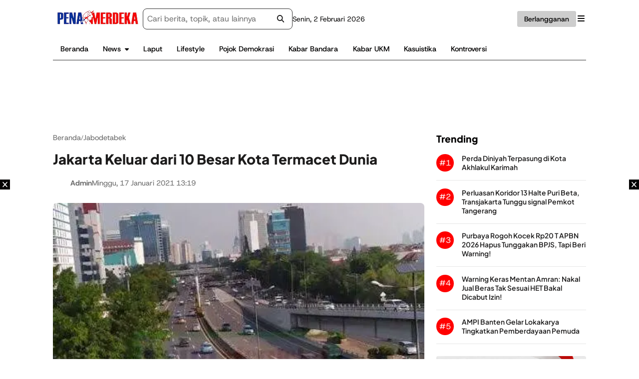

--- FILE ---
content_type: text/html; charset=UTF-8
request_url: https://www.penamerdeka.com/515129/jakarta-keluar-dari-10-besar-kota-termacet-dunia.html
body_size: 25555
content:

<!DOCTYPE html>
<html lang="id">
<head><meta charset="UTF-8"><script>if(navigator.userAgent.match(/MSIE|Internet Explorer/i)||navigator.userAgent.match(/Trident\/7\..*?rv:11/i)){var href=document.location.href;if(!href.match(/[?&]noclsop/)){if(href.indexOf("?")==-1){if(href.indexOf("#")==-1){document.location.href=href+"?noclsop=1"}else{document.location.href=href.replace("#","?noclsop=1#")}}else{if(href.indexOf("#")==-1){document.location.href=href+"&noclsop=1"}else{document.location.href=href.replace("#","&noclsop=1#")}}}}</script><script>(()=>{class RocketLazyLoadScripts{constructor(){this.v="2.0.3",this.userEvents=["keydown","keyup","mousedown","mouseup","mousemove","mouseover","mouseenter","mouseout","mouseleave","touchmove","touchstart","touchend","touchcancel","wheel","click","dblclick","input","visibilitychange"],this.attributeEvents=["onblur","onclick","oncontextmenu","ondblclick","onfocus","onmousedown","onmouseenter","onmouseleave","onmousemove","onmouseout","onmouseover","onmouseup","onmousewheel","onscroll","onsubmit"]}async t(){this.i(),this.o(),/iP(ad|hone)/.test(navigator.userAgent)&&this.h(),this.u(),this.l(this),this.m(),this.k(this),this.p(this),this._(),await Promise.all([this.R(),this.L()]),this.lastBreath=Date.now(),this.S(this),this.P(),this.D(),this.O(),this.M(),await this.C(this.delayedScripts.normal),await this.C(this.delayedScripts.defer),await this.C(this.delayedScripts.async),this.F("domReady"),await this.T(),await this.j(),await this.I(),this.F("windowLoad"),await this.A(),window.dispatchEvent(new Event("rocket-allScriptsLoaded")),this.everythingLoaded=!0,this.lastTouchEnd&&await new Promise((t=>setTimeout(t,500-Date.now()+this.lastTouchEnd))),this.H(),this.F("all"),this.U(),this.W()}i(){this.CSPIssue=sessionStorage.getItem("rocketCSPIssue"),document.addEventListener("securitypolicyviolation",(t=>{this.CSPIssue||"script-src-elem"!==t.violatedDirective||"data"!==t.blockedURI||(this.CSPIssue=!0,sessionStorage.setItem("rocketCSPIssue",!0))}),{isRocket:!0})}o(){window.addEventListener("pageshow",(t=>{this.persisted=t.persisted,this.realWindowLoadedFired=!0}),{isRocket:!0}),window.addEventListener("pagehide",(()=>{this.onFirstUserAction=null}),{isRocket:!0})}h(){let t;function e(e){t=e}window.addEventListener("touchstart",e,{isRocket:!0}),window.addEventListener("touchend",(function i(o){Math.abs(o.changedTouches[0].pageX-t.changedTouches[0].pageX)<10&&Math.abs(o.changedTouches[0].pageY-t.changedTouches[0].pageY)<10&&o.timeStamp-t.timeStamp<200&&(o.target.dispatchEvent(new PointerEvent("click",{target:o.target,bubbles:!0,cancelable:!0,detail:1})),event.preventDefault(),window.removeEventListener("touchstart",e,{isRocket:!0}),window.removeEventListener("touchend",i,{isRocket:!0}))}),{isRocket:!0})}q(t){this.userActionTriggered||("mousemove"!==t.type||this.firstMousemoveIgnored?"keyup"===t.type||"mouseover"===t.type||"mouseout"===t.type||(this.userActionTriggered=!0,this.onFirstUserAction&&this.onFirstUserAction()):this.firstMousemoveIgnored=!0),"click"===t.type&&t.preventDefault(),this.savedUserEvents.length>0&&(t.stopPropagation(),t.stopImmediatePropagation()),"touchstart"===this.lastEvent&&"touchend"===t.type&&(this.lastTouchEnd=Date.now()),"click"===t.type&&(this.lastTouchEnd=0),this.lastEvent=t.type,this.savedUserEvents.push(t)}u(){this.savedUserEvents=[],this.userEventHandler=this.q.bind(this),this.userEvents.forEach((t=>window.addEventListener(t,this.userEventHandler,{passive:!1,isRocket:!0})))}U(){this.userEvents.forEach((t=>window.removeEventListener(t,this.userEventHandler,{passive:!1,isRocket:!0}))),this.savedUserEvents.forEach((t=>{t.target.dispatchEvent(new window[t.constructor.name](t.type,t))}))}m(){this.eventsMutationObserver=new MutationObserver((t=>{const e="return false";for(const i of t){if("attributes"===i.type){const t=i.target.getAttribute(i.attributeName);t&&t!==e&&(i.target.setAttribute("data-rocket-"+i.attributeName,t),i.target["rocket"+i.attributeName]=new Function("event",t),i.target.setAttribute(i.attributeName,e))}"childList"===i.type&&i.addedNodes.forEach((t=>{if(t.nodeType===Node.ELEMENT_NODE)for(const i of t.attributes)this.attributeEvents.includes(i.name)&&i.value&&""!==i.value&&(t.setAttribute("data-rocket-"+i.name,i.value),t["rocket"+i.name]=new Function("event",i.value),t.setAttribute(i.name,e))}))}})),this.eventsMutationObserver.observe(document,{subtree:!0,childList:!0,attributeFilter:this.attributeEvents})}H(){this.eventsMutationObserver.disconnect(),this.attributeEvents.forEach((t=>{document.querySelectorAll("[data-rocket-"+t+"]").forEach((e=>{e.setAttribute(t,e.getAttribute("data-rocket-"+t)),e.removeAttribute("data-rocket-"+t)}))}))}k(t){Object.defineProperty(HTMLElement.prototype,"onclick",{get(){return this.rocketonclick||null},set(e){this.rocketonclick=e,this.setAttribute(t.everythingLoaded?"onclick":"data-rocket-onclick","this.rocketonclick(event)")}})}S(t){function e(e,i){let o=e[i];e[i]=null,Object.defineProperty(e,i,{get:()=>o,set(s){t.everythingLoaded?o=s:e["rocket"+i]=o=s}})}e(document,"onreadystatechange"),e(window,"onload"),e(window,"onpageshow");try{Object.defineProperty(document,"readyState",{get:()=>t.rocketReadyState,set(e){t.rocketReadyState=e},configurable:!0}),document.readyState="loading"}catch(t){console.log("WPRocket DJE readyState conflict, bypassing")}}l(t){this.originalAddEventListener=EventTarget.prototype.addEventListener,this.originalRemoveEventListener=EventTarget.prototype.removeEventListener,this.savedEventListeners=[],EventTarget.prototype.addEventListener=function(e,i,o){o&&o.isRocket||!t.B(e,this)&&!t.userEvents.includes(e)||t.B(e,this)&&!t.userActionTriggered||e.startsWith("rocket-")||t.everythingLoaded?t.originalAddEventListener.call(this,e,i,o):t.savedEventListeners.push({target:this,remove:!1,type:e,func:i,options:o})},EventTarget.prototype.removeEventListener=function(e,i,o){o&&o.isRocket||!t.B(e,this)&&!t.userEvents.includes(e)||t.B(e,this)&&!t.userActionTriggered||e.startsWith("rocket-")||t.everythingLoaded?t.originalRemoveEventListener.call(this,e,i,o):t.savedEventListeners.push({target:this,remove:!0,type:e,func:i,options:o})}}F(t){"all"===t&&(EventTarget.prototype.addEventListener=this.originalAddEventListener,EventTarget.prototype.removeEventListener=this.originalRemoveEventListener),this.savedEventListeners=this.savedEventListeners.filter((e=>{let i=e.type,o=e.target||window;return"domReady"===t&&"DOMContentLoaded"!==i&&"readystatechange"!==i||("windowLoad"===t&&"load"!==i&&"readystatechange"!==i&&"pageshow"!==i||(this.B(i,o)&&(i="rocket-"+i),e.remove?o.removeEventListener(i,e.func,e.options):o.addEventListener(i,e.func,e.options),!1))}))}p(t){let e;function i(e){return t.everythingLoaded?e:e.split(" ").map((t=>"load"===t||t.startsWith("load.")?"rocket-jquery-load":t)).join(" ")}function o(o){function s(e){const s=o.fn[e];o.fn[e]=o.fn.init.prototype[e]=function(){return this[0]===window&&t.userActionTriggered&&("string"==typeof arguments[0]||arguments[0]instanceof String?arguments[0]=i(arguments[0]):"object"==typeof arguments[0]&&Object.keys(arguments[0]).forEach((t=>{const e=arguments[0][t];delete arguments[0][t],arguments[0][i(t)]=e}))),s.apply(this,arguments),this}}if(o&&o.fn&&!t.allJQueries.includes(o)){const e={DOMContentLoaded:[],"rocket-DOMContentLoaded":[]};for(const t in e)document.addEventListener(t,(()=>{e[t].forEach((t=>t()))}),{isRocket:!0});o.fn.ready=o.fn.init.prototype.ready=function(i){function s(){parseInt(o.fn.jquery)>2?setTimeout((()=>i.bind(document)(o))):i.bind(document)(o)}return t.realDomReadyFired?!t.userActionTriggered||t.fauxDomReadyFired?s():e["rocket-DOMContentLoaded"].push(s):e.DOMContentLoaded.push(s),o([])},s("on"),s("one"),s("off"),t.allJQueries.push(o)}e=o}t.allJQueries=[],o(window.jQuery),Object.defineProperty(window,"jQuery",{get:()=>e,set(t){o(t)}})}P(){const t=new Map;document.write=document.writeln=function(e){const i=document.currentScript,o=document.createRange(),s=i.parentElement;let n=t.get(i);void 0===n&&(n=i.nextSibling,t.set(i,n));const c=document.createDocumentFragment();o.setStart(c,0),c.appendChild(o.createContextualFragment(e)),s.insertBefore(c,n)}}async R(){return new Promise((t=>{this.userActionTriggered?t():this.onFirstUserAction=t}))}async L(){return new Promise((t=>{document.addEventListener("DOMContentLoaded",(()=>{this.realDomReadyFired=!0,t()}),{isRocket:!0})}))}async I(){return this.realWindowLoadedFired?Promise.resolve():new Promise((t=>{window.addEventListener("load",t,{isRocket:!0})}))}M(){this.pendingScripts=[];this.scriptsMutationObserver=new MutationObserver((t=>{for(const e of t)e.addedNodes.forEach((t=>{"SCRIPT"!==t.tagName||t.noModule||t.isWPRocket||this.pendingScripts.push({script:t,promise:new Promise((e=>{const i=()=>{const i=this.pendingScripts.findIndex((e=>e.script===t));i>=0&&this.pendingScripts.splice(i,1),e()};t.addEventListener("load",i,{isRocket:!0}),t.addEventListener("error",i,{isRocket:!0}),setTimeout(i,1e3)}))})}))})),this.scriptsMutationObserver.observe(document,{childList:!0,subtree:!0})}async j(){await this.J(),this.pendingScripts.length?(await this.pendingScripts[0].promise,await this.j()):this.scriptsMutationObserver.disconnect()}D(){this.delayedScripts={normal:[],async:[],defer:[]},document.querySelectorAll("script[type$=rocketlazyloadscript]").forEach((t=>{t.hasAttribute("data-rocket-src")?t.hasAttribute("async")&&!1!==t.async?this.delayedScripts.async.push(t):t.hasAttribute("defer")&&!1!==t.defer||"module"===t.getAttribute("data-rocket-type")?this.delayedScripts.defer.push(t):this.delayedScripts.normal.push(t):this.delayedScripts.normal.push(t)}))}async _(){await this.L();let t=[];document.querySelectorAll("script[type$=rocketlazyloadscript][data-rocket-src]").forEach((e=>{let i=e.getAttribute("data-rocket-src");if(i&&!i.startsWith("data:")){i.startsWith("//")&&(i=location.protocol+i);try{const o=new URL(i).origin;o!==location.origin&&t.push({src:o,crossOrigin:e.crossOrigin||"module"===e.getAttribute("data-rocket-type")})}catch(t){}}})),t=[...new Map(t.map((t=>[JSON.stringify(t),t]))).values()],this.N(t,"preconnect")}async $(t){if(await this.G(),!0!==t.noModule||!("noModule"in HTMLScriptElement.prototype))return new Promise((e=>{let i;function o(){(i||t).setAttribute("data-rocket-status","executed"),e()}try{if(navigator.userAgent.includes("Firefox/")||""===navigator.vendor||this.CSPIssue)i=document.createElement("script"),[...t.attributes].forEach((t=>{let e=t.nodeName;"type"!==e&&("data-rocket-type"===e&&(e="type"),"data-rocket-src"===e&&(e="src"),i.setAttribute(e,t.nodeValue))})),t.text&&(i.text=t.text),t.nonce&&(i.nonce=t.nonce),i.hasAttribute("src")?(i.addEventListener("load",o,{isRocket:!0}),i.addEventListener("error",(()=>{i.setAttribute("data-rocket-status","failed-network"),e()}),{isRocket:!0}),setTimeout((()=>{i.isConnected||e()}),1)):(i.text=t.text,o()),i.isWPRocket=!0,t.parentNode.replaceChild(i,t);else{const i=t.getAttribute("data-rocket-type"),s=t.getAttribute("data-rocket-src");i?(t.type=i,t.removeAttribute("data-rocket-type")):t.removeAttribute("type"),t.addEventListener("load",o,{isRocket:!0}),t.addEventListener("error",(i=>{this.CSPIssue&&i.target.src.startsWith("data:")?(console.log("WPRocket: CSP fallback activated"),t.removeAttribute("src"),this.$(t).then(e)):(t.setAttribute("data-rocket-status","failed-network"),e())}),{isRocket:!0}),s?(t.fetchPriority="high",t.removeAttribute("data-rocket-src"),t.src=s):t.src="data:text/javascript;base64,"+window.btoa(unescape(encodeURIComponent(t.text)))}}catch(i){t.setAttribute("data-rocket-status","failed-transform"),e()}}));t.setAttribute("data-rocket-status","skipped")}async C(t){const e=t.shift();return e?(e.isConnected&&await this.$(e),this.C(t)):Promise.resolve()}O(){this.N([...this.delayedScripts.normal,...this.delayedScripts.defer,...this.delayedScripts.async],"preload")}N(t,e){this.trash=this.trash||[];let i=!0;var o=document.createDocumentFragment();t.forEach((t=>{const s=t.getAttribute&&t.getAttribute("data-rocket-src")||t.src;if(s&&!s.startsWith("data:")){const n=document.createElement("link");n.href=s,n.rel=e,"preconnect"!==e&&(n.as="script",n.fetchPriority=i?"high":"low"),t.getAttribute&&"module"===t.getAttribute("data-rocket-type")&&(n.crossOrigin=!0),t.crossOrigin&&(n.crossOrigin=t.crossOrigin),t.integrity&&(n.integrity=t.integrity),t.nonce&&(n.nonce=t.nonce),o.appendChild(n),this.trash.push(n),i=!1}})),document.head.appendChild(o)}W(){this.trash.forEach((t=>t.remove()))}async T(){try{document.readyState="interactive"}catch(t){}this.fauxDomReadyFired=!0;try{await this.G(),document.dispatchEvent(new Event("rocket-readystatechange")),await this.G(),document.rocketonreadystatechange&&document.rocketonreadystatechange(),await this.G(),document.dispatchEvent(new Event("rocket-DOMContentLoaded")),await this.G(),window.dispatchEvent(new Event("rocket-DOMContentLoaded"))}catch(t){console.error(t)}}async A(){try{document.readyState="complete"}catch(t){}try{await this.G(),document.dispatchEvent(new Event("rocket-readystatechange")),await this.G(),document.rocketonreadystatechange&&document.rocketonreadystatechange(),await this.G(),window.dispatchEvent(new Event("rocket-load")),await this.G(),window.rocketonload&&window.rocketonload(),await this.G(),this.allJQueries.forEach((t=>t(window).trigger("rocket-jquery-load"))),await this.G();const t=new Event("rocket-pageshow");t.persisted=this.persisted,window.dispatchEvent(t),await this.G(),window.rocketonpageshow&&window.rocketonpageshow({persisted:this.persisted})}catch(t){console.error(t)}}async G(){Date.now()-this.lastBreath>45&&(await this.J(),this.lastBreath=Date.now())}async J(){return document.hidden?new Promise((t=>setTimeout(t))):new Promise((t=>requestAnimationFrame(t)))}B(t,e){return e===document&&"readystatechange"===t||(e===document&&"DOMContentLoaded"===t||(e===window&&"DOMContentLoaded"===t||(e===window&&"load"===t||e===window&&"pageshow"===t)))}static run(){(new RocketLazyLoadScripts).t()}}RocketLazyLoadScripts.run()})();</script>
    
    <meta name="viewport" content="width=device-width, initial-scale=1">
    <link rel="profile" href="https://gmpg.org/xfn/11">

    <title>Jakarta Keluar dari 10 Besar Kota Termacet Dunia - Pena Merdeka</title>
<link crossorigin data-rocket-preconnect href="https://i2.wp.com" rel="preconnect">
<link crossorigin data-rocket-preconnect href="https://cdn.onesignal.com" rel="preconnect">
<link crossorigin data-rocket-preconnect href="https://onesignal.com" rel="preconnect">
<link crossorigin data-rocket-preload as="font" href="https://www.penamerdeka.com/wp-content/themes/wipmedia-master/assets/fonts/host-grotesk.woff2" rel="preload">
<link crossorigin data-rocket-preload as="font" href="https://cdnjs.cloudflare.com/ajax/libs/font-awesome/7.0.0/webfonts/fa-solid-900.woff2" rel="preload">
<link crossorigin data-rocket-preload as="font" href="https://www.penamerdeka.com/wp-content/themes/wipmedia-master/assets/fonts/PlusJakartaSans-VariableFont_wght.woff2" rel="preload"><link rel="preload" data-rocket-preload as="image" href="https://i2.wp.com/penamerdeka.com/wp-content/uploads/2026/01/IMG_20240406_012218.jpg" fetchpriority="high">
<meta name="description" content="JAKARTA,PenaMerdeka - Provinsi DKI Jakarta kini lepas dari stigma 10 besar kota termacet di dunia dari lembaga TomTom Traffic Index. Kini Ibu Kota berada di urutan ke 31 dari 216 kota besar di dunia. Hasil penilaian dari TomTom tersebut diunggah oleh akun instagram resmi Pemprov DKI Jakarta. &quot;Menurut TomTom Traffic&hellip;">
<meta name="thumbnail" content="https://i2.wp.com/penamerdeka.com/wp-content/uploads/2021/01/images-48-150x150.jpeg">
<meta name="robots" content="index, follow, max-snippet:-1, max-image-preview:large, max-video-preview:-1">
<link rel="canonical" href="https://www.penamerdeka.com/515129/jakarta-keluar-dari-10-besar-kota-termacet-dunia.html">
<meta property="og:url" content="https://www.penamerdeka.com/515129/jakarta-keluar-dari-10-besar-kota-termacet-dunia.html">
<meta property="og:site_name" content="Pena Merdeka">
<meta property="og:locale" content="id_ID">
<meta property="og:type" content="article">
<meta property="article:author" content="https://www.facebook.com/portalPM">
<meta property="article:publisher" content="https://www.facebook.com/portalPM">
<meta property="article:section" content="Jabodetabek">
<meta property="article:tag" content="DKI Jakarta">
<meta property="article:tag" content="jakarta">
<meta property="article:tag" content="Provinsi DKI Jakarta">
<meta property="og:title" content="Jakarta Keluar dari 10 Besar Kota Termacet Dunia - Pena Merdeka">
<meta property="og:description" content="JAKARTA,PenaMerdeka - Provinsi DKI Jakarta kini lepas dari stigma 10 besar kota termacet di dunia dari lembaga TomTom Traffic Index. Kini Ibu Kota berada di urutan ke 31 dari 216 kota besar di dunia. Hasil penilaian dari TomTom tersebut diunggah oleh akun instagram resmi Pemprov DKI Jakarta. &quot;Menurut TomTom Traffic&hellip;">
<meta property="og:image" content="https://i2.wp.com/penamerdeka.com/wp-content/uploads/2021/01/images-48.jpeg">
<meta property="og:image:secure_url" content="https://i2.wp.com/penamerdeka.com/wp-content/uploads/2021/01/images-48.jpeg">
<meta property="og:image:width" content="450">
<meta property="og:image:height" content="297">
<meta property="og:image:alt" content="Images (48)">
<meta property="fb:app_id" content="1868686573439702">
<meta name="twitter:card" content="summary_large_image">
<meta name="twitter:site" content="@penamerdekanews">
<meta name="twitter:creator" content="@penamerdekanews">
<meta name="twitter:title" content="Jakarta Keluar dari 10 Besar Kota Termacet Dunia - Pena Merdeka">
<meta name="twitter:description" content="JAKARTA,PenaMerdeka - Provinsi DKI Jakarta kini lepas dari stigma 10 besar kota termacet di dunia dari lembaga TomTom Traffic Index. Kini Ibu Kota berada di urutan ke 31 dari 216 kota besar di dunia. Hasil penilaian dari TomTom tersebut diunggah oleh akun instagram resmi Pemprov DKI Jakarta. &quot;Menurut TomTom Traffic&hellip;">
<meta name="twitter:image" content="https://i2.wp.com/penamerdeka.com/wp-content/uploads/2021/01/images-48.jpeg">
<link rel='dns-prefetch' href='//cdnjs.cloudflare.com' />

<link rel="alternate" type="application/rss+xml" title="Pena Merdeka &raquo; Feed" href="https://www.penamerdeka.com/feed" />
<link rel="alternate" type="application/rss+xml" title="Pena Merdeka &raquo; Umpan Komentar" href="https://www.penamerdeka.com/comments/feed" />
<link rel="alternate" type="application/rss+xml" title="Pena Merdeka &raquo; Jakarta Keluar dari 10 Besar Kota Termacet Dunia Umpan Komentar" href="https://www.penamerdeka.com/515129/jakarta-keluar-dari-10-besar-kota-termacet-dunia.html/feed" />
<link rel="alternate" title="oEmbed (JSON)" type="application/json+oembed" href="https://www.penamerdeka.com/wp-json/oembed/1.0/embed?url=https%3A%2F%2Fwww.penamerdeka.com%2F515129%2Fjakarta-keluar-dari-10-besar-kota-termacet-dunia.html" />
<link rel="alternate" title="oEmbed (XML)" type="text/xml+oembed" href="https://www.penamerdeka.com/wp-json/oembed/1.0/embed?url=https%3A%2F%2Fwww.penamerdeka.com%2F515129%2Fjakarta-keluar-dari-10-besar-kota-termacet-dunia.html&#038;format=xml" />
<style id='wp-img-auto-sizes-contain-inline-css'>
img:is([sizes=auto i],[sizes^="auto," i]){contain-intrinsic-size:3000px 1500px}
/*# sourceURL=wp-img-auto-sizes-contain-inline-css */
</style>
<style id='classic-theme-styles-inline-css'>
/*! This file is auto-generated */
.wp-block-button__link{color:#fff;background-color:#32373c;border-radius:9999px;box-shadow:none;text-decoration:none;padding:calc(.667em + 2px) calc(1.333em + 2px);font-size:1.125em}.wp-block-file__button{background:#32373c;color:#fff;text-decoration:none}
/*# sourceURL=/wp-includes/css/classic-themes.min.css */
</style>
<link data-minify="1" rel='stylesheet' id='parent-style-css' href='https://www.penamerdeka.com/wp-content/cache/min/1/wp-content/themes/wipmedia-master/style.css?ver=1763982194' media='all' />
<link rel='stylesheet' id='child-style-css' href='https://www.penamerdeka.com/wp-content/themes/wipmedia-child-theme/style.css' media='all' />
<link rel='stylesheet' id='wipmedia-style-css' href='https://www.penamerdeka.com/wp-content/themes/wipmedia-child-theme/style.css' media='all' />
<link data-minify="1" rel='stylesheet' id='ress-css-css' href='https://www.penamerdeka.com/wp-content/cache/min/1/wp-content/themes/wipmedia-master/assets/css-min/ress.css?ver=1763982194' media='all' />
<link data-minify="1" rel='stylesheet' id='swiper-bundle-css-css' href='https://www.penamerdeka.com/wp-content/cache/min/1/wp-content/themes/wipmedia-master/assets/css-min/swiper.css?ver=1763982194' media='all' />
<link data-minify="1" rel='stylesheet' id='medium-css-css' href='https://www.penamerdeka.com/wp-content/cache/min/1/wp-content/themes/wipmedia-master/assets/css-min/swiper.css?ver=1763982194' media='all' />
<link data-minify="1" rel='stylesheet' id='base-css-css' href='https://www.penamerdeka.com/wp-content/cache/min/1/wp-content/themes/wipmedia-master/assets/css-min/base.css?ver=1763982194' media='all' />
<link data-minify="1" rel='stylesheet' id='main-css-css' href='https://www.penamerdeka.com/wp-content/cache/min/1/wp-content/themes/wipmedia-master/assets/css-min/main.css?ver=1763982194' media='all' />
<link data-minify="1" rel='stylesheet' id='wordpress-css-css' href='https://www.penamerdeka.com/wp-content/cache/min/1/wp-content/themes/wipmedia-master/assets/css-min/wordpress.css?ver=1763982194' media='all' />
<link data-minify="1" rel='stylesheet' id='advertisement-css-css' href='https://www.penamerdeka.com/wp-content/cache/min/1/wp-content/themes/wipmedia-master/assets/css-min/advertisement.css?ver=1763982194' media='all' />
<link data-minify="1" rel='stylesheet' id='widget-css-css' href='https://www.penamerdeka.com/wp-content/cache/min/1/wp-content/themes/wipmedia-master/assets/css-min/widget.css?ver=1763982194' media='all' />
<style id='rocket-lazyload-inline-css'>
.rll-youtube-player{position:relative;padding-bottom:56.23%;height:0;overflow:hidden;max-width:100%;}.rll-youtube-player:focus-within{outline: 2px solid currentColor;outline-offset: 5px;}.rll-youtube-player iframe{position:absolute;top:0;left:0;width:100%;height:100%;z-index:100;background:0 0}.rll-youtube-player img{bottom:0;display:block;left:0;margin:auto;max-width:100%;width:100%;position:absolute;right:0;top:0;border:none;height:auto;-webkit-transition:.4s all;-moz-transition:.4s all;transition:.4s all}.rll-youtube-player img:hover{-webkit-filter:brightness(75%)}.rll-youtube-player .play{height:100%;width:100%;left:0;top:0;position:absolute;background:var(--wpr-bg-287263a9-05d7-4e79-a604-98103c10da0d) no-repeat center;background-color: transparent !important;cursor:pointer;border:none;}
/*# sourceURL=rocket-lazyload-inline-css */
</style>
<!-- Stream WordPress user activity plugin v4.1.1 -->
<meta property="og:title" content="Jakarta Keluar dari 10 Besar Kota Termacet Dunia">
<meta property="og:description" content="JAKARTA,PenaMerdeka &#8211; Provinsi DKI Jakarta kini lepas dari stigma 10 besar kota termacet di dunia dari lembaga TomTom Traffic Index. Kini Ibu Kota berada di urutan ke 31 dari 216 kota besar di dunia. Hasil penilaian dari TomTom tersebut diunggah oleh akun instagram resmi Pemprov DKI Jakarta. &#8220;Menurut TomTom Traffic Index terbaru, Jakarta keluar dari [&hellip;]">
<meta property="og:url" content="https://www.penamerdeka.com/515129/jakarta-keluar-dari-10-besar-kota-termacet-dunia.html">
<meta property="og:type" content="article">
<meta property="og:image" content="https://i2.wp.com/penamerdeka.com/wp-content/uploads/2021/01/images-48.jpeg">
<script type="rocketlazyloadscript" async data-rocket-src="https://pagead2.googlesyndication.com/pagead/js/adsbygoogle.js?client=ca-pub-6287095369138439"
     crossorigin="anonymous"></script><meta property="fb:app_id" content="1703072823350490">      <meta name="onesignal" content="wordpress-plugin"/>
            <script>

      window.OneSignalDeferred = window.OneSignalDeferred || [];

      OneSignalDeferred.push(function(OneSignal) {
        var oneSignal_options = {};
        window._oneSignalInitOptions = oneSignal_options;

        oneSignal_options['serviceWorkerParam'] = { scope: '/' };
oneSignal_options['serviceWorkerPath'] = 'OneSignalSDKWorker.js.php';

        OneSignal.Notifications.setDefaultUrl("https://www.penamerdeka.com");

        oneSignal_options['wordpress'] = true;
oneSignal_options['appId'] = '809087d6-2118-445f-ad7f-7dfbc748e0da';
oneSignal_options['allowLocalhostAsSecureOrigin'] = true;
oneSignal_options['welcomeNotification'] = { };
oneSignal_options['welcomeNotification']['title'] = "pena merdeka";
oneSignal_options['welcomeNotification']['message'] = "";
oneSignal_options['welcomeNotification']['url'] = "https://www.penamerdeka.com/";
oneSignal_options['path'] = "https://www.penamerdeka.com/wp-content/plugins/onesignal-free-web-push-notifications/sdk_files/";
oneSignal_options['safari_web_id'] = "www.penamerdeka.com";
oneSignal_options['promptOptions'] = { };
oneSignal_options['promptOptions']['siteName'] = "http://www.penamerdeka.com/";
              OneSignal.init(window._oneSignalInitOptions);
              OneSignal.Slidedown.promptPush()      });

      function documentInitOneSignal() {
        var oneSignal_elements = document.getElementsByClassName("OneSignal-prompt");

        var oneSignalLinkClickHandler = function(event) { OneSignal.Notifications.requestPermission(); event.preventDefault(); };        for(var i = 0; i < oneSignal_elements.length; i++)
          oneSignal_elements[i].addEventListener('click', oneSignalLinkClickHandler, false);
      }

      if (document.readyState === 'complete') {
           documentInitOneSignal();
      }
      else {
           window.addEventListener("load", function(event){
               documentInitOneSignal();
          });
      }
    </script>
<link rel="icon" href="https://i2.wp.com/penamerdeka.com/wp-content/uploads/2022/01/cropped-logo-pena-merdeka-32x32.webp" sizes="32x32" />
<link rel="icon" href="https://i2.wp.com/penamerdeka.com/wp-content/uploads/2022/01/cropped-logo-pena-merdeka-192x192.webp" sizes="192x192" />
<link rel="apple-touch-icon" href="https://i2.wp.com/penamerdeka.com/wp-content/uploads/2022/01/cropped-logo-pena-merdeka-180x180.webp" />
<meta name="msapplication-TileImage" content="https://i2.wp.com/penamerdeka.com/wp-content/uploads/2022/01/cropped-logo-pena-merdeka-270x270.webp" />

<script type="rocketlazyloadscript" async data-rocket-src='https://www.googletagmanager.com/gtag/js?id=G-252CW14HQB'></script><script type="rocketlazyloadscript">
window.dataLayer = window.dataLayer || [];
function gtag(){dataLayer.push(arguments);}gtag('js', new Date());
gtag('set', 'cookie_domain', 'auto');
gtag('set', 'cookie_flags', 'SameSite=None;Secure');

 gtag('config', 'G-252CW14HQB' , {});

</script>
<noscript><style id="rocket-lazyload-nojs-css">.rll-youtube-player, [data-lazy-src]{display:none !important;}</style></noscript><style id='wp-block-image-inline-css'>
.wp-block-image>a,.wp-block-image>figure>a{display:inline-block}.wp-block-image img{box-sizing:border-box;height:auto;max-width:100%;vertical-align:bottom}@media not (prefers-reduced-motion){.wp-block-image img.hide{visibility:hidden}.wp-block-image img.show{animation:show-content-image .4s}}.wp-block-image[style*=border-radius] img,.wp-block-image[style*=border-radius]>a{border-radius:inherit}.wp-block-image.has-custom-border img{box-sizing:border-box}.wp-block-image.aligncenter{text-align:center}.wp-block-image.alignfull>a,.wp-block-image.alignwide>a{width:100%}.wp-block-image.alignfull img,.wp-block-image.alignwide img{height:auto;width:100%}.wp-block-image .aligncenter,.wp-block-image .alignleft,.wp-block-image .alignright,.wp-block-image.aligncenter,.wp-block-image.alignleft,.wp-block-image.alignright{display:table}.wp-block-image .aligncenter>figcaption,.wp-block-image .alignleft>figcaption,.wp-block-image .alignright>figcaption,.wp-block-image.aligncenter>figcaption,.wp-block-image.alignleft>figcaption,.wp-block-image.alignright>figcaption{caption-side:bottom;display:table-caption}.wp-block-image .alignleft{float:left;margin:.5em 1em .5em 0}.wp-block-image .alignright{float:right;margin:.5em 0 .5em 1em}.wp-block-image .aligncenter{margin-left:auto;margin-right:auto}.wp-block-image :where(figcaption){margin-bottom:1em;margin-top:.5em}.wp-block-image.is-style-circle-mask img{border-radius:9999px}@supports ((-webkit-mask-image:none) or (mask-image:none)) or (-webkit-mask-image:none){.wp-block-image.is-style-circle-mask img{border-radius:0;-webkit-mask-image:url('data:image/svg+xml;utf8,<svg viewBox="0 0 100 100" xmlns="http://www.w3.org/2000/svg"><circle cx="50" cy="50" r="50"/></svg>');mask-image:url('data:image/svg+xml;utf8,<svg viewBox="0 0 100 100" xmlns="http://www.w3.org/2000/svg"><circle cx="50" cy="50" r="50"/></svg>');mask-mode:alpha;-webkit-mask-position:center;mask-position:center;-webkit-mask-repeat:no-repeat;mask-repeat:no-repeat;-webkit-mask-size:contain;mask-size:contain}}:root :where(.wp-block-image.is-style-rounded img,.wp-block-image .is-style-rounded img){border-radius:9999px}.wp-block-image figure{margin:0}.wp-lightbox-container{display:flex;flex-direction:column;position:relative}.wp-lightbox-container img{cursor:zoom-in}.wp-lightbox-container img:hover+button{opacity:1}.wp-lightbox-container button{align-items:center;backdrop-filter:blur(16px) saturate(180%);background-color:#5a5a5a40;border:none;border-radius:4px;cursor:zoom-in;display:flex;height:20px;justify-content:center;opacity:0;padding:0;position:absolute;right:16px;text-align:center;top:16px;width:20px;z-index:100}@media not (prefers-reduced-motion){.wp-lightbox-container button{transition:opacity .2s ease}}.wp-lightbox-container button:focus-visible{outline:3px auto #5a5a5a40;outline:3px auto -webkit-focus-ring-color;outline-offset:3px}.wp-lightbox-container button:hover{cursor:pointer;opacity:1}.wp-lightbox-container button:focus{opacity:1}.wp-lightbox-container button:focus,.wp-lightbox-container button:hover,.wp-lightbox-container button:not(:hover):not(:active):not(.has-background){background-color:#5a5a5a40;border:none}.wp-lightbox-overlay{box-sizing:border-box;cursor:zoom-out;height:100vh;left:0;overflow:hidden;position:fixed;top:0;visibility:hidden;width:100%;z-index:100000}.wp-lightbox-overlay .close-button{align-items:center;cursor:pointer;display:flex;justify-content:center;min-height:40px;min-width:40px;padding:0;position:absolute;right:calc(env(safe-area-inset-right) + 16px);top:calc(env(safe-area-inset-top) + 16px);z-index:5000000}.wp-lightbox-overlay .close-button:focus,.wp-lightbox-overlay .close-button:hover,.wp-lightbox-overlay .close-button:not(:hover):not(:active):not(.has-background){background:none;border:none}.wp-lightbox-overlay .lightbox-image-container{height:var(--wp--lightbox-container-height);left:50%;overflow:hidden;position:absolute;top:50%;transform:translate(-50%,-50%);transform-origin:top left;width:var(--wp--lightbox-container-width);z-index:9999999999}.wp-lightbox-overlay .wp-block-image{align-items:center;box-sizing:border-box;display:flex;height:100%;justify-content:center;margin:0;position:relative;transform-origin:0 0;width:100%;z-index:3000000}.wp-lightbox-overlay .wp-block-image img{height:var(--wp--lightbox-image-height);min-height:var(--wp--lightbox-image-height);min-width:var(--wp--lightbox-image-width);width:var(--wp--lightbox-image-width)}.wp-lightbox-overlay .wp-block-image figcaption{display:none}.wp-lightbox-overlay button{background:none;border:none}.wp-lightbox-overlay .scrim{background-color:#fff;height:100%;opacity:.9;position:absolute;width:100%;z-index:2000000}.wp-lightbox-overlay.active{visibility:visible}@media not (prefers-reduced-motion){.wp-lightbox-overlay.active{animation:turn-on-visibility .25s both}.wp-lightbox-overlay.active img{animation:turn-on-visibility .35s both}.wp-lightbox-overlay.show-closing-animation:not(.active){animation:turn-off-visibility .35s both}.wp-lightbox-overlay.show-closing-animation:not(.active) img{animation:turn-off-visibility .25s both}.wp-lightbox-overlay.zoom.active{animation:none;opacity:1;visibility:visible}.wp-lightbox-overlay.zoom.active .lightbox-image-container{animation:lightbox-zoom-in .4s}.wp-lightbox-overlay.zoom.active .lightbox-image-container img{animation:none}.wp-lightbox-overlay.zoom.active .scrim{animation:turn-on-visibility .4s forwards}.wp-lightbox-overlay.zoom.show-closing-animation:not(.active){animation:none}.wp-lightbox-overlay.zoom.show-closing-animation:not(.active) .lightbox-image-container{animation:lightbox-zoom-out .4s}.wp-lightbox-overlay.zoom.show-closing-animation:not(.active) .lightbox-image-container img{animation:none}.wp-lightbox-overlay.zoom.show-closing-animation:not(.active) .scrim{animation:turn-off-visibility .4s forwards}}@keyframes show-content-image{0%{visibility:hidden}99%{visibility:hidden}to{visibility:visible}}@keyframes turn-on-visibility{0%{opacity:0}to{opacity:1}}@keyframes turn-off-visibility{0%{opacity:1;visibility:visible}99%{opacity:0;visibility:visible}to{opacity:0;visibility:hidden}}@keyframes lightbox-zoom-in{0%{transform:translate(calc((-100vw + var(--wp--lightbox-scrollbar-width))/2 + var(--wp--lightbox-initial-left-position)),calc(-50vh + var(--wp--lightbox-initial-top-position))) scale(var(--wp--lightbox-scale))}to{transform:translate(-50%,-50%) scale(1)}}@keyframes lightbox-zoom-out{0%{transform:translate(-50%,-50%) scale(1);visibility:visible}99%{visibility:visible}to{transform:translate(calc((-100vw + var(--wp--lightbox-scrollbar-width))/2 + var(--wp--lightbox-initial-left-position)),calc(-50vh + var(--wp--lightbox-initial-top-position))) scale(var(--wp--lightbox-scale));visibility:hidden}}
/*# sourceURL=https://www.penamerdeka.com/wp-includes/blocks/image/style.min.css */
</style>
<style id='global-styles-inline-css'>
:root{--wp--preset--aspect-ratio--square: 1;--wp--preset--aspect-ratio--4-3: 4/3;--wp--preset--aspect-ratio--3-4: 3/4;--wp--preset--aspect-ratio--3-2: 3/2;--wp--preset--aspect-ratio--2-3: 2/3;--wp--preset--aspect-ratio--16-9: 16/9;--wp--preset--aspect-ratio--9-16: 9/16;--wp--preset--color--black: #000000;--wp--preset--color--cyan-bluish-gray: #abb8c3;--wp--preset--color--white: #ffffff;--wp--preset--color--pale-pink: #f78da7;--wp--preset--color--vivid-red: #cf2e2e;--wp--preset--color--luminous-vivid-orange: #ff6900;--wp--preset--color--luminous-vivid-amber: #fcb900;--wp--preset--color--light-green-cyan: #7bdcb5;--wp--preset--color--vivid-green-cyan: #00d084;--wp--preset--color--pale-cyan-blue: #8ed1fc;--wp--preset--color--vivid-cyan-blue: #0693e3;--wp--preset--color--vivid-purple: #9b51e0;--wp--preset--gradient--vivid-cyan-blue-to-vivid-purple: linear-gradient(135deg,rgb(6,147,227) 0%,rgb(155,81,224) 100%);--wp--preset--gradient--light-green-cyan-to-vivid-green-cyan: linear-gradient(135deg,rgb(122,220,180) 0%,rgb(0,208,130) 100%);--wp--preset--gradient--luminous-vivid-amber-to-luminous-vivid-orange: linear-gradient(135deg,rgb(252,185,0) 0%,rgb(255,105,0) 100%);--wp--preset--gradient--luminous-vivid-orange-to-vivid-red: linear-gradient(135deg,rgb(255,105,0) 0%,rgb(207,46,46) 100%);--wp--preset--gradient--very-light-gray-to-cyan-bluish-gray: linear-gradient(135deg,rgb(238,238,238) 0%,rgb(169,184,195) 100%);--wp--preset--gradient--cool-to-warm-spectrum: linear-gradient(135deg,rgb(74,234,220) 0%,rgb(151,120,209) 20%,rgb(207,42,186) 40%,rgb(238,44,130) 60%,rgb(251,105,98) 80%,rgb(254,248,76) 100%);--wp--preset--gradient--blush-light-purple: linear-gradient(135deg,rgb(255,206,236) 0%,rgb(152,150,240) 100%);--wp--preset--gradient--blush-bordeaux: linear-gradient(135deg,rgb(254,205,165) 0%,rgb(254,45,45) 50%,rgb(107,0,62) 100%);--wp--preset--gradient--luminous-dusk: linear-gradient(135deg,rgb(255,203,112) 0%,rgb(199,81,192) 50%,rgb(65,88,208) 100%);--wp--preset--gradient--pale-ocean: linear-gradient(135deg,rgb(255,245,203) 0%,rgb(182,227,212) 50%,rgb(51,167,181) 100%);--wp--preset--gradient--electric-grass: linear-gradient(135deg,rgb(202,248,128) 0%,rgb(113,206,126) 100%);--wp--preset--gradient--midnight: linear-gradient(135deg,rgb(2,3,129) 0%,rgb(40,116,252) 100%);--wp--preset--font-size--small: 13px;--wp--preset--font-size--medium: 20px;--wp--preset--font-size--large: 36px;--wp--preset--font-size--x-large: 42px;--wp--preset--spacing--20: 0.44rem;--wp--preset--spacing--30: 0.67rem;--wp--preset--spacing--40: 1rem;--wp--preset--spacing--50: 1.5rem;--wp--preset--spacing--60: 2.25rem;--wp--preset--spacing--70: 3.38rem;--wp--preset--spacing--80: 5.06rem;--wp--preset--shadow--natural: 6px 6px 9px rgba(0, 0, 0, 0.2);--wp--preset--shadow--deep: 12px 12px 50px rgba(0, 0, 0, 0.4);--wp--preset--shadow--sharp: 6px 6px 0px rgba(0, 0, 0, 0.2);--wp--preset--shadow--outlined: 6px 6px 0px -3px rgb(255, 255, 255), 6px 6px rgb(0, 0, 0);--wp--preset--shadow--crisp: 6px 6px 0px rgb(0, 0, 0);}:where(.is-layout-flex){gap: 0.5em;}:where(.is-layout-grid){gap: 0.5em;}body .is-layout-flex{display: flex;}.is-layout-flex{flex-wrap: wrap;align-items: center;}.is-layout-flex > :is(*, div){margin: 0;}body .is-layout-grid{display: grid;}.is-layout-grid > :is(*, div){margin: 0;}:where(.wp-block-columns.is-layout-flex){gap: 2em;}:where(.wp-block-columns.is-layout-grid){gap: 2em;}:where(.wp-block-post-template.is-layout-flex){gap: 1.25em;}:where(.wp-block-post-template.is-layout-grid){gap: 1.25em;}.has-black-color{color: var(--wp--preset--color--black) !important;}.has-cyan-bluish-gray-color{color: var(--wp--preset--color--cyan-bluish-gray) !important;}.has-white-color{color: var(--wp--preset--color--white) !important;}.has-pale-pink-color{color: var(--wp--preset--color--pale-pink) !important;}.has-vivid-red-color{color: var(--wp--preset--color--vivid-red) !important;}.has-luminous-vivid-orange-color{color: var(--wp--preset--color--luminous-vivid-orange) !important;}.has-luminous-vivid-amber-color{color: var(--wp--preset--color--luminous-vivid-amber) !important;}.has-light-green-cyan-color{color: var(--wp--preset--color--light-green-cyan) !important;}.has-vivid-green-cyan-color{color: var(--wp--preset--color--vivid-green-cyan) !important;}.has-pale-cyan-blue-color{color: var(--wp--preset--color--pale-cyan-blue) !important;}.has-vivid-cyan-blue-color{color: var(--wp--preset--color--vivid-cyan-blue) !important;}.has-vivid-purple-color{color: var(--wp--preset--color--vivid-purple) !important;}.has-black-background-color{background-color: var(--wp--preset--color--black) !important;}.has-cyan-bluish-gray-background-color{background-color: var(--wp--preset--color--cyan-bluish-gray) !important;}.has-white-background-color{background-color: var(--wp--preset--color--white) !important;}.has-pale-pink-background-color{background-color: var(--wp--preset--color--pale-pink) !important;}.has-vivid-red-background-color{background-color: var(--wp--preset--color--vivid-red) !important;}.has-luminous-vivid-orange-background-color{background-color: var(--wp--preset--color--luminous-vivid-orange) !important;}.has-luminous-vivid-amber-background-color{background-color: var(--wp--preset--color--luminous-vivid-amber) !important;}.has-light-green-cyan-background-color{background-color: var(--wp--preset--color--light-green-cyan) !important;}.has-vivid-green-cyan-background-color{background-color: var(--wp--preset--color--vivid-green-cyan) !important;}.has-pale-cyan-blue-background-color{background-color: var(--wp--preset--color--pale-cyan-blue) !important;}.has-vivid-cyan-blue-background-color{background-color: var(--wp--preset--color--vivid-cyan-blue) !important;}.has-vivid-purple-background-color{background-color: var(--wp--preset--color--vivid-purple) !important;}.has-black-border-color{border-color: var(--wp--preset--color--black) !important;}.has-cyan-bluish-gray-border-color{border-color: var(--wp--preset--color--cyan-bluish-gray) !important;}.has-white-border-color{border-color: var(--wp--preset--color--white) !important;}.has-pale-pink-border-color{border-color: var(--wp--preset--color--pale-pink) !important;}.has-vivid-red-border-color{border-color: var(--wp--preset--color--vivid-red) !important;}.has-luminous-vivid-orange-border-color{border-color: var(--wp--preset--color--luminous-vivid-orange) !important;}.has-luminous-vivid-amber-border-color{border-color: var(--wp--preset--color--luminous-vivid-amber) !important;}.has-light-green-cyan-border-color{border-color: var(--wp--preset--color--light-green-cyan) !important;}.has-vivid-green-cyan-border-color{border-color: var(--wp--preset--color--vivid-green-cyan) !important;}.has-pale-cyan-blue-border-color{border-color: var(--wp--preset--color--pale-cyan-blue) !important;}.has-vivid-cyan-blue-border-color{border-color: var(--wp--preset--color--vivid-cyan-blue) !important;}.has-vivid-purple-border-color{border-color: var(--wp--preset--color--vivid-purple) !important;}.has-vivid-cyan-blue-to-vivid-purple-gradient-background{background: var(--wp--preset--gradient--vivid-cyan-blue-to-vivid-purple) !important;}.has-light-green-cyan-to-vivid-green-cyan-gradient-background{background: var(--wp--preset--gradient--light-green-cyan-to-vivid-green-cyan) !important;}.has-luminous-vivid-amber-to-luminous-vivid-orange-gradient-background{background: var(--wp--preset--gradient--luminous-vivid-amber-to-luminous-vivid-orange) !important;}.has-luminous-vivid-orange-to-vivid-red-gradient-background{background: var(--wp--preset--gradient--luminous-vivid-orange-to-vivid-red) !important;}.has-very-light-gray-to-cyan-bluish-gray-gradient-background{background: var(--wp--preset--gradient--very-light-gray-to-cyan-bluish-gray) !important;}.has-cool-to-warm-spectrum-gradient-background{background: var(--wp--preset--gradient--cool-to-warm-spectrum) !important;}.has-blush-light-purple-gradient-background{background: var(--wp--preset--gradient--blush-light-purple) !important;}.has-blush-bordeaux-gradient-background{background: var(--wp--preset--gradient--blush-bordeaux) !important;}.has-luminous-dusk-gradient-background{background: var(--wp--preset--gradient--luminous-dusk) !important;}.has-pale-ocean-gradient-background{background: var(--wp--preset--gradient--pale-ocean) !important;}.has-electric-grass-gradient-background{background: var(--wp--preset--gradient--electric-grass) !important;}.has-midnight-gradient-background{background: var(--wp--preset--gradient--midnight) !important;}.has-small-font-size{font-size: var(--wp--preset--font-size--small) !important;}.has-medium-font-size{font-size: var(--wp--preset--font-size--medium) !important;}.has-large-font-size{font-size: var(--wp--preset--font-size--large) !important;}.has-x-large-font-size{font-size: var(--wp--preset--font-size--x-large) !important;}
/*# sourceURL=global-styles-inline-css */
</style>
<link data-minify="1" rel='stylesheet' id='fontawesome-css-css' href='https://www.penamerdeka.com/wp-content/cache/min/1/ajax/libs/font-awesome/7.0.0/css/all.min.css?ver=1763982194' media='all' />
<style id="rocket-lazyrender-inline-css">[data-wpr-lazyrender] {content-visibility: auto;}</style><style id="wpr-lazyload-bg-container"></style><style id="wpr-lazyload-bg-exclusion"></style>
<noscript>
<style id="wpr-lazyload-bg-nostyle">.rll-youtube-player .play{--wpr-bg-287263a9-05d7-4e79-a604-98103c10da0d: url('https://i2.wp.com/penamerdeka.com/wp-content/plugins/clsop/assets/img/youtube.png');}</style>
</noscript>
<script type="application/javascript">const rocket_pairs = [{"selector":".rll-youtube-player .play","style":".rll-youtube-player .play{--wpr-bg-287263a9-05d7-4e79-a604-98103c10da0d: url('https:\/\/i2.wp.com\/penamerdeka.com\/wp-content\/plugins\/clsop\/assets\/img\/youtube.png');}","hash":"287263a9-05d7-4e79-a604-98103c10da0d","url":"https:\/\/i2.wp.com\/penamerdeka.com\/wp-content\/plugins\/clsop\/assets\/img\/youtube.png"}]; const rocket_excluded_pairs = [];</script><meta name="generator" content="AccelerateWP 3.19.0.1-1.1-29" data-wpr-features="wpr_lazyload_css_bg_img wpr_delay_js wpr_defer_js wpr_minify_js wpr_lazyload_images wpr_lazyload_iframes wpr_preconnect_external_domains wpr_auto_preload_fonts wpr_automatic_lazy_rendering wpr_oci wpr_minify_css wpr_cdn wpr_preload_links wpr_desktop" /></head>

<body class="wp-singular post-template-default single single-post postid-515129 single-format-standard wp-custom-logo wp-theme-wipmedia-master wp-child-theme-wipmedia-child-theme">


<header  class="header-wrapper">
	<div  class="container">
		<div  class="header-container">

			<div class="header-2 flex flex-column">

				<div class="header-2-1">
					<div class="flex flex-row flex-align-center gap-1-5">
						<div class="branding">
							<a href="https://www.penamerdeka.com/"><img src="https://i2.wp.com/penamerdeka.com/wp-content/uploads/2025/10/logo-penamerdeka.webp" alt="Pena Merdeka" style="max-width: 180px"></a>						</div>

						<form action="https://www.penamerdeka.com/" class="header-2-1-form ">
							<input type="text" name="s" placeholder="Cari berita, topik, atau lainnya" value="">
							<button type="submit">
								<i class="fa-solid fa-search"></i>
							</button>
						</form>

						<span class="header-2-1-date text-xs ">
							Senin, 2 Februari 2026						</span>
					</div>

					<div class="header-2-1-cta flex flex-row flex-align-center gap-1">
						<a href="https://www.youtube.com/@penamerdeka674" class=" subscribe-cta">
							Berlangganan						</a>
						<!--<div class="dark-mode-cta flex flex-row flex-align-center">
							<span>
								<i class="fa-solid fa-moon dark-mode-cta-icon"></i>
							</span>
						</div>-->
						<span class="slide-menu-cta cursor-pointer">
							<i class="fa-solid fa-bars"></i>
						</span>
					</div>
				</div>

				<div class="header-2-2">
					<nav class="nav-menus" itemscope itemtype="https://schema.org/SiteNavigationElement">
						<ul id="main-menu" class="menu"><li id="menu-item-546356" class="menu-item menu-item-type-custom menu-item-object-custom menu-item-home menu-item-546356"><a href="https://www.penamerdeka.com/">Beranda</a></li>
<li id="menu-item-11259" class="menu-have-icon menu-icon-type-fontawesome menu-item menu-item-type-taxonomy menu-item-object-category menu-item-has-children menu-item-11259"><a href="https://www.penamerdeka.com/category/pmnews">News</a>
<ul class="sub-menu">
	<li id="menu-item-1459" class="menu-have-icon menu-icon-type-fontawesome menu-item menu-item-type-taxonomy menu-item-object-category menu-item-1459"><a href="https://www.penamerdeka.com/category/nasional">Nasional</a></li>
	<li id="menu-item-2871" class="menu-have-icon menu-icon-type-fontawesome menu-item menu-item-type-taxonomy menu-item-object-category menu-item-2871"><a href="https://www.penamerdeka.com/category/internasional">Internasional</a></li>
	<li id="menu-item-979" class="menu-have-icon menu-icon-type-fontawesome menu-item menu-item-type-taxonomy menu-item-object-category menu-item-979"><a href="https://www.penamerdeka.com/category/politik">Politik</a></li>
	<li id="menu-item-15187" class="menu-have-icon menu-icon-type-fontawesome menu-item menu-item-type-taxonomy menu-item-object-category menu-item-15187"><a href="https://www.penamerdeka.com/category/banten">Banten</a></li>
	<li id="menu-item-5045" class="menu-have-icon menu-icon-type-fontawesome menu-item menu-item-type-taxonomy menu-item-object-category current-post-ancestor current-menu-parent current-post-parent menu-item-5045"><a href="https://www.penamerdeka.com/category/jabodetabek">Jabodetabek</a></li>
	<li id="menu-item-977" class="menu-have-icon menu-icon-type-fontawesome menu-item menu-item-type-taxonomy menu-item-object-category menu-item-977"><a href="https://www.penamerdeka.com/category/pendidikan">Pendidikan</a></li>
	<li id="menu-item-20952" class="menu-have-icon menu-icon-type-fontawesome menu-item menu-item-type-taxonomy menu-item-object-category menu-item-20952"><a href="https://www.penamerdeka.com/category/ekonomi">Ekonomi</a></li>
	<li id="menu-item-20955" class="menu-have-icon menu-icon-type-fontawesome menu-item menu-item-type-taxonomy menu-item-object-category menu-item-20955"><a href="https://www.penamerdeka.com/category/otomotif" title="Berita Otomotif Terkini">Otomotif</a></li>
	<li id="menu-item-976" class="menu-have-icon menu-icon-type-fontawesome menu-item menu-item-type-taxonomy menu-item-object-category menu-item-976"><a href="https://www.penamerdeka.com/category/olahraga">Olahraga</a></li>
	<li id="menu-item-1268" class="menu-have-icon menu-icon-type-fontawesome menu-item menu-item-type-taxonomy menu-item-object-category menu-item-1268"><a href="https://www.penamerdeka.com/category/hukrim">HuKrim</a></li>
</ul>
</li>
<li id="menu-item-428727" class="menu-have-icon menu-icon-type-fontawesome menu-item menu-item-type-taxonomy menu-item-object-category menu-item-428727"><a href="https://www.penamerdeka.com/category/laput">Laput</a></li>
<li id="menu-item-975" class="menu-have-icon menu-icon-type-fontawesome menu-item menu-item-type-taxonomy menu-item-object-category menu-item-975"><a href="https://www.penamerdeka.com/category/lifestyle">Lifestyle</a></li>
<li id="menu-item-20954" class="menu-have-icon menu-icon-type-fontawesome menu-item menu-item-type-taxonomy menu-item-object-category menu-item-20954"><a href="https://www.penamerdeka.com/category/pojok-demokrasi">Pojok Demokrasi</a></li>
<li id="menu-item-526653" class="menu-item menu-item-type-taxonomy menu-item-object-category menu-item-526653"><a href="https://www.penamerdeka.com/category/kabar-bandara">Kabar Bandara</a></li>
<li id="menu-item-20953" class="menu-have-icon menu-icon-type-fontawesome menu-item menu-item-type-taxonomy menu-item-object-category menu-item-20953"><a href="https://www.penamerdeka.com/category/kabar-ukm">Kabar UKM</a></li>
<li id="menu-item-400474" class="menu-have-icon menu-icon-type-fontawesome menu-item menu-item-type-taxonomy menu-item-object-category menu-item-400474"><a href="https://www.penamerdeka.com/category/kasuistika">Kasuistika</a></li>
<li id="menu-item-423412" class="menu-have-icon menu-icon-type-fontawesome menu-item menu-item-type-taxonomy menu-item-object-category menu-item-423412"><a href="https://www.penamerdeka.com/category/kontroversi">Kontroversi</a></li>
</ul>					</nav>
				</div>

			</div>

		</div>
	</div>
</header>
<section  class="ads-wrapper mt-1-5 mb-1-5">
	<div  class="container">
		<div  class="ads-container" style="max-width: 100%; height: auto;">
			
			<script type="rocketlazyloadscript" async data-rocket-src="//pagead2.googlesyndication.com/pagead/js/adsbygoogle.js"></script>
<!-- penatop -->
<ins class="adsbygoogle"
     style="display:inline-block;width:728px;height:90px"
     data-ad-client="ca-pub-6287095369138439"
     data-ad-slot="9422965936"></ins>
<script type="rocketlazyloadscript">
(adsbygoogle = window.adsbygoogle || []).push({});
</script>
		</div>
	</div>
</section>


<main  class="main-wrapper mt-1-5 mb-1-5">
	<div  class="container">
		<div  class="main-container">

			<section class="main-content">

				
				<article id="post-515129" class="class="post-515129 post type-post status-publish format-standard has-post-thumbnail category-jabodetabek tag-dki-jakarta tag-jakarta tag-provinsi-dki-jakarta"" itemscope itemtype="http://schema.org/NewsArticle">
				
					<div class="single-breadcrumbs flex flex-row flex-align-center gap-05 gray-4 mb-1 text-s" itemscope itemtype="http://schema.org/BreadcrumbList"><span itemprop="itemListElement" itemscope itemtype="http://schema.org/ListItem"><a class="breadcrumbs-link" href="https://www.penamerdeka.com/" itemprop="item"><span itemprop="name">Beranda</span></a><meta itemprop="position" content="1" /></span><span class="separator text-x5s">/</span><span itemprop="itemListElement" itemscope itemtype="http://schema.org/ListItem"><a class="breadcrumbs-link" href="https://www.penamerdeka.com/category/jabodetabek" itemprop="item"><span itemprop="name">Jabodetabek</span></a><meta itemprop="position" content="2" /></span></div><!-- .breadcrumbs -->
					<div class="single-metadata mb-1">
						<h1 class="text-x2l color-dark-2" itemprop="headline">
							Jakarta Keluar dari 10 Besar Kota Termacet Dunia						</h1>
						<div class="flex flex-row flex-align-center gap-1-5 text-s mb-1-5 gray-4">

							<span class="flex flex-row flex-align-center gap-05" itemprop="author" itemscope itemtype="https://schema.org/Person"><img src="data:image/svg+xml,%3Csvg%20xmlns='http://www.w3.org/2000/svg'%20viewBox='0%200%200%200'%3E%3C/svg%3E" alt="Admin" class="image-circle-l" data-lazy-src="https://secure.gravatar.com/avatar/1d65e7f91a9a3a17176709a2adb36e37042a12021fe22598c0dd97e62a9f612b?s=30&#038;d=blank&#038;r=g"><noscript><img src="https://secure.gravatar.com/avatar/1d65e7f91a9a3a17176709a2adb36e37042a12021fe22598c0dd97e62a9f612b?s=30&#038;d=blank&#038;r=g" alt="Admin" class="image-circle-l"></noscript><a href="https://www.penamerdeka.com/author/penamas" class="font-w700" itemprop="url"><span itemprop="name">Admin</span></a></span>
							<time datetime="2021-01-17T13:19:26+07:00" itemprop="datePublished">
								Minggu, 17 Januari 2021 
								13:19							</time>
						</div>

						
						<figure class="overflow-hidden aspect-ratio-16-9 image-hover image-fluid br-s mb-05" itemscope itemtype="https://schema.org/ImageObject">
							<a href="https://www.penamerdeka.com/515129/jakarta-keluar-dari-10-besar-kota-termacet-dunia.html" aria-label="Jakarta Keluar dari 10 Besar Kota Termacet Dunia"><img width="96" height="96" class="lazy-image " src="https://i2.wp.com/penamerdeka.com/wp-content/themes/wipmedia-master/assets/img/blank.png" data-src="https://i2.wp.com/penamerdeka.com/wp-content/uploads/2021/01/images-48.jpeg" alt="Images (48)" itemprop="url" /></a>						</figure>
						<figcaption class="text-x2s gray-6">
													</figcaption>

						
					</div>

					<div class="single-content gray-2">

						<div class="single-the-content wp_the_content" itemprop="articleBody">

							
        <div class="single-content-share full-w flex flex-row flex-align-center gap-05 mt-1 mb-1">
        <span><i class="fa-solid fa-share-from-square gray-6 text-xs"></i></span>
        <div class="flex flex-row flex-align-center gap-025">

        <a href="https://www.facebook.com/sharer/sharer.php?u=https%3A%2F%2Fwww.penamerdeka.com%2F515129%2Fjakarta-keluar-dari-10-besar-kota-termacet-dunia.html" 
           class="btn-circle-l facebook" 
           target="_blank" rel="noopener noreferrer">
            <i class="fa-brands fa-facebook-f"></i>
        </a>

        <a href="https://t.me/share/url?url=https%3A%2F%2Fwww.penamerdeka.com%2F515129%2Fjakarta-keluar-dari-10-besar-kota-termacet-dunia.html&text=Jakarta+Keluar+dari+10+Besar+Kota+Termacet+Dunia" 
           class="btn-circle-l telegram" 
           target="_blank" rel="noopener noreferrer">
            <i class="fa-brands fa-telegram"></i>
        </a>

        <a href="https://twitter.com/intent/tweet?url=https%3A%2F%2Fwww.penamerdeka.com%2F515129%2Fjakarta-keluar-dari-10-besar-kota-termacet-dunia.html&text=Jakarta+Keluar+dari+10+Besar+Kota+Termacet+Dunia" 
           class="btn-circle-l twitter" 
           target="_blank" rel="noopener noreferrer">
            <i class="fa-brands fa-twitter"></i>
        </a>

        <a href="https://api.whatsapp.com/send?text=Jakarta+Keluar+dari+10+Besar+Kota+Termacet+Dunia%20https%3A%2F%2Fwww.penamerdeka.com%2F515129%2Fjakarta-keluar-dari-10-besar-kota-termacet-dunia.html" 
           class="btn-circle-l whatsapp" 
           target="_blank" rel="noopener noreferrer">
            <i class="fa-brands fa-whatsapp"></i>
        </a>

        <span data-copy="https://www.penamerdeka.com/515129/jakarta-keluar-dari-10-besar-kota-termacet-dunia.html" 
              class="btn-circle-l bg-secondary copy-link color-light" 
              role="button" tabindex="0">
            <i class="fa-solid fa-copy"></i>
        </span>

        </div>
        </div>							
							
							<p><span style="text-transform: initial;">JAKARTA,PenaMerdeka &#8211; Provinsi DKI Jakarta kini lepas dari stigma 10 besar kota termacet di dunia dari lembaga TomTom Traffic Index. Kini Ibu Kota berada di urutan ke 31 dari 216 kota besar di dunia.</span></p>
<p>Hasil penilaian dari TomTom tersebut diunggah oleh akun instagram resmi Pemprov DKI Jakarta.</p>
<p>&#8220;Menurut TomTom Traffic Index terbaru, Jakarta keluar dari 10 besar kota termacet di dunia. Kini, Jakarta berada di posisi ke 31 dari total 416 kota lain, yang berarti kemacetan semakin berkurang,&#8221; tulis akun Pemprov DKI Jakarta @DKIJakarta, Minggu (17/1/2021).</p>
<section class="ads-wrapper mb-1-5 ">
    <div class="ads-container" style="max-width: auto; height: auto;">
            
        <script type="rocketlazyloadscript" async data-rocket-src="https://pagead2.googlesyndication.com/pagead/js/adsbygoogle.js?client=ca-pub-6287095369138439"
     crossorigin="anonymous"></script>
<ins class="adsbygoogle"
     style="display:block"
     data-ad-format="autorelaxed"
     data-ad-client="ca-pub-6287095369138439"
     data-ad-slot="1058954230"></ins>
<script type="rocketlazyloadscript">
     (adsbygoogle = window.adsbygoogle || []).push({});
</script>
    </div>
</section>



			<div class="single-inline-related br-s"
				style="margin: 0 auto 1em auto; padding: .75em; border: 1px solid var(--gray-9)">
				<div class="inline-related-title mb-05 font-w700 text-l">Baca Juga</div>

				<div class="flex flex-column gap-05">
					
					<article class="inline-related-article flex flex-row flex-align-center gap-1">
						<figure class="overflow-hidden aspect-ratio-1-1 image-fluid image-hover reset-margin br-s" 
							style="max-width: 70px;">
							<a href="https://www.penamerdeka.com/427202/oktober-mendatang-tarif-air-bersih-di-kabupaten-bekasi-naik.html" aria-label="Oktober mendatang, Tarif Air Bersih di Kabupaten Bekasi Naik"><img decoding="async" width="96" height="96" class="lazy-image " src="https://i2.wp.com/penamerdeka.com/wp-content/themes/wipmedia-master/assets/img/blank.png" data-src="https://i2.wp.com/penamerdeka.com/wp-content/uploads/2018/08/tarif-air-bersih.jpg" alt="tarif air bersih bekasi" itemprop="url" /></a>
						</figure>
						<section class="inline-related-entry">
							<h3 class="text-s reset-margin font-w500 color-dark-2 text-hover">
								<a href="https://www.penamerdeka.com/427202/oktober-mendatang-tarif-air-bersih-di-kabupaten-bekasi-naik.html">Oktober mendatang, Tarif Air Bersih di Kabupaten Bekasi Naik</a>
							</h3>
						</section>
					</article>

				</div>
			</div>
			
<p>Peringkat itu merupakan hasil penilaian tingkat kemacetan tahun 2020 yang kini berada di angka rata-rata 36 persen.</p>
<p>Angka rata-rata kemacetan tersebut jauh berkurang dibandingkan tahun 2019 yang dicatat TomTom mencapai 53 persen.</p>
<p>Pada tahun 2019 Jakarta berada di peringkat 10 kota termacet di dunia.</p>
			<div class="single-inline-related br-s"
				style="margin: 0 auto 1em auto; padding: .75em; border: 1px solid var(--gray-9)">
				<div class="inline-related-title mb-05 font-w700 text-l">Baca Juga</div>

				<div class="flex flex-column gap-05">
					
					<article class="inline-related-article flex flex-row flex-align-center gap-1">
						<figure class="overflow-hidden aspect-ratio-1-1 image-fluid image-hover reset-margin br-s" 
							style="max-width: 70px;">
							<a href="https://www.penamerdeka.com/514858/vaksinisasi-di-dki-jakarta-dimualai-14-januari-besok.html" aria-label="Vaksinisasi di DKI Jakarta Dimualai 14 Januari Besok"><img decoding="async" width="96" height="96" class="lazy-image " src="https://i2.wp.com/penamerdeka.com/wp-content/themes/wipmedia-master/assets/img/blank.png" data-src="https://i2.wp.com/penamerdeka.com/wp-content/uploads/2021/01/images-28.jpeg" alt="Images (28)" itemprop="url" /></a>
						</figure>
						<section class="inline-related-entry">
							<h3 class="text-s reset-margin font-w500 color-dark-2 text-hover">
								<a href="https://www.penamerdeka.com/514858/vaksinisasi-di-dki-jakarta-dimualai-14-januari-besok.html">Vaksinisasi di DKI Jakarta Dimualai 14 Januari Besok</a>
							</h3>
						</section>
					</article>

				</div>
			</div>
			
<p>Adapun catatan penilaian TomTom, tingkat kemacetan Jakarta di tahun 2020 berada di titik terendah saat penerapan pembatasan sosial berskala besar (PSBB) April 2020.</p>
<p>Pada April 2020, tingkat kemacetan hanya mencapai 11 persen saja.</p>
<p>Sedangkan tingkat kemacetan tertinggi pada tahun 2020 tercatat sebelum kasus Covid-19 ditemukan di Indonesia, atau pada Februari 2020 dengan angka kemacetan sebesar 61 persen.</p>
<p>Berikut perkembangan kemacetan lalu lintas DKI Jakarta dari tahun ke tahun dari TomTom Traffic Index:</p>
<p>Tahun 2017 DKI Jakarta berada di peringkat 4 kota termacet di dunia dengan tingkat kemacetan 61 persen.</p>
<p>Angka kemacetan tertinggi pada 14 Februari dengan tingkat kemacetan 109 persen.</p>
<p>Tahun 2018 DKI Jakarta turun ke peringkat 7 kota termacet di dunia dengan tingkat kemacetan 53 persen.</p>
<p>Angka kemacetan tertinggi terekam pada 15 Februari dengan tingkat kemacetan 95 persen.</p>
<p>Pada tahun 2019, Jakarta kembali membaik dengan turun peringkat ke 10 sebagai kota termacet di dunia. TomTom mencatat tingkat kemacetan Jakarta berada di 53 persen.</p>
<p>Angka kemacetan tertinggi tahun 2019 berada tanggal 6 Maret dengan tingkat kemacetan 91 persen.</p>
<p>Tahun 2020 Jakarta berada di peringkat 31 kota termacet di dunia dengan tingkat kemacetan 36 persen.</p>
<p>Pada 28 Februari menjadi hari paling macet dengan tingkat kemacetan sampai dengan 86 persen. (jirur)</p></p>
							
							
		        			
<section class="ads-wrapper mb-1-5">
	<div  class="ads-container" style="max-width: 100%; height: auto;">
			
		<script type="rocketlazyloadscript" async data-rocket-src="//pagead2.googlesyndication.com/pagead/js/adsbygoogle.js"></script>
<ins class="adsbygoogle"
     style="display:block; text-align:center;"
     data-ad-layout="in-article"
     data-ad-format="fluid"
     data-ad-client="ca-pub-6287095369138439"
     data-ad-slot="8603651086"></ins>
<script type="rocketlazyloadscript">
     (adsbygoogle = window.adsbygoogle || []).push({});
</script>

	</div>
</section>


		        			<div class="single-tags flex flex-row gap-025 flex-wrap mt-1-5 mb-1-5"><a class="btn-gray font-w500 btn-xs" href="https://www.penamerdeka.com/tag/dki-jakarta">DKI Jakarta</a><a class="btn-gray font-w500 btn-xs" href="https://www.penamerdeka.com/tag/jakarta">jakarta</a><a class="btn-gray font-w500 btn-xs" href="https://www.penamerdeka.com/tag/provinsi-dki-jakarta">Provinsi DKI Jakarta</a></div>
		        			
        <div class="single-content-share full-w flex flex-row flex-align-center gap-05 mt-1 mb-1">
        <span><i class="fa-solid fa-share-from-square gray-6 text-xs"></i></span>
        <div class="flex flex-row flex-align-center gap-025">

        <a href="https://www.facebook.com/sharer/sharer.php?u=https%3A%2F%2Fwww.penamerdeka.com%2F515129%2Fjakarta-keluar-dari-10-besar-kota-termacet-dunia.html" 
           class="btn-circle-l facebook" 
           target="_blank" rel="noopener noreferrer">
            <i class="fa-brands fa-facebook-f"></i>
        </a>

        <a href="https://t.me/share/url?url=https%3A%2F%2Fwww.penamerdeka.com%2F515129%2Fjakarta-keluar-dari-10-besar-kota-termacet-dunia.html&text=Jakarta+Keluar+dari+10+Besar+Kota+Termacet+Dunia" 
           class="btn-circle-l telegram" 
           target="_blank" rel="noopener noreferrer">
            <i class="fa-brands fa-telegram"></i>
        </a>

        <a href="https://twitter.com/intent/tweet?url=https%3A%2F%2Fwww.penamerdeka.com%2F515129%2Fjakarta-keluar-dari-10-besar-kota-termacet-dunia.html&text=Jakarta+Keluar+dari+10+Besar+Kota+Termacet+Dunia" 
           class="btn-circle-l twitter" 
           target="_blank" rel="noopener noreferrer">
            <i class="fa-brands fa-twitter"></i>
        </a>

        <a href="https://api.whatsapp.com/send?text=Jakarta+Keluar+dari+10+Besar+Kota+Termacet+Dunia%20https%3A%2F%2Fwww.penamerdeka.com%2F515129%2Fjakarta-keluar-dari-10-besar-kota-termacet-dunia.html" 
           class="btn-circle-l whatsapp" 
           target="_blank" rel="noopener noreferrer">
            <i class="fa-brands fa-whatsapp"></i>
        </a>

        <span data-copy="https://www.penamerdeka.com/515129/jakarta-keluar-dari-10-besar-kota-termacet-dunia.html" 
              class="btn-circle-l bg-secondary copy-link color-light" 
              role="button" tabindex="0">
            <i class="fa-solid fa-copy"></i>
        </span>

        </div>
        </div>
		        			<div class="hrl mt-1-5 mb-1-5"></div><div class="author-box flex flex-row flex-align-center gap-1" itemprop="author" itemscope itemtype="https://schema.org/Person"><div class="author-avatar overflow-hidden flex-shrink-0 image-fluid" style="width: 100px; height: 100px; border-radius: 100px;"><img src="data:image/svg+xml,%3Csvg%20xmlns='http://www.w3.org/2000/svg'%20viewBox='0%200%200%200'%3E%3C/svg%3E" alt="Admin" class="image-circle-l" data-lazy-src="https://secure.gravatar.com/avatar/1d65e7f91a9a3a17176709a2adb36e37042a12021fe22598c0dd97e62a9f612b?s=120&#038;d=blank&#038;r=g"><noscript><img src="https://secure.gravatar.com/avatar/1d65e7f91a9a3a17176709a2adb36e37042a12021fe22598c0dd97e62a9f612b?s=120&#038;d=blank&#038;r=g" alt="Admin" class="image-circle-l"></noscript></div><div class="author-info"><h4 class="author-name font-w700 reset-margin"><a href="https://www.penamerdeka.com/author/penamas" itemprop="url"><span itemprop="name">Admin</span></a></h4></div></div>
							<div class="hrl mt-1-5 mb-1"></div><div class="single-prev-next flex flex-row flex-justify-between gap-2"><div class="text-left"><span class="display-block text-xs mb-05 gray-4">Sebelumnya</span><h3 class="text-s color-dark-2 font-w600 color-dark-2 text-hover"><a href="https://www.penamerdeka.com/515075/gemukkan-kantong-negara-batu-bara-bakal-dikenakan-pajak.html">Gemukkan Kantong Negara, Batu Bara Bakal Dikenakan Pajak</a></h3></div><div class="text-right"><span class="display-block text-xs mb-05 gray-4">Selanjutnya</span><h3 class="text-s color-dark-2 font-w600 color-dark-2 text-hover"><a href="https://www.penamerdeka.com/515223/polisi-jaring-sindikat-curanmor-lintas-provinsi-di-tol-tangerang-jakarta.html">Polisi Jaring Sindikat Curanmor Lintas Provinsi di Tol Tangerang &#8211; Jakarta</a></h3></div></div>
						</div>
					</div>

					<div class="hrl mt-1-5 mb-1"></div>

					<div class="single-related"><div class="single-related-header mb-1"><h2 class="reset-margin text-l font-w500">Artikel Terkait</h2></div><div class="single-related-grid grid grid-gap-1"><article id="post-547619" class="single-related-article post-547619 post type-post status-publish format-standard has-post-thumbnail category-jabodetabek tag-bmkg tag-hujan tag-hujan-hari-ini tag-prediksi-hujan tag-prediksi-hujan-hari-ini" itemscope itemtype="http://schema.org/NewsArticle"><figure class="single-related-thumb overflow-hidden aspect-ratio-16-9 image-fluid br-s image-hover mb-1" itemprop="image" itemscope itemtype="https://schema.org/ImageObject"><a href="https://www.penamerdeka.com/547619/jabodetabek-diprediksi-bakal-diguyur-hujan-hari-ini.html" aria-label="Jabodetabek Diprediksi Bakal Diguyur Hujan Hari Ini"><img width="128" height="82" class="lazy-image " src="https://i2.wp.com/penamerdeka.com/wp-content/themes/wipmedia-master/assets/img/blank.png" data-src="https://i2.wp.com/penamerdeka.com/wp-content/uploads/2026/02/IMG_20260202_055435.jpg" alt="img 20260202 055435" itemprop="url" /></a></figure><section class="single-related-entry"><h2 itemprop="headline" class="text-s color-dark-2 font-w600 text-hover"><a href="https://www.penamerdeka.com/547619/jabodetabek-diprediksi-bakal-diguyur-hujan-hari-ini.html">Jabodetabek Diprediksi Bakal Diguyur Hujan Hari Ini</a></h2><div class="single-related-metadata text-x4s flex flex-row gap-05 gray-4"><span><a class="" href="https://www.penamerdeka.com/category/jabodetabek">Jabodetabek</a></span></div></section></article><article id="post-547599" class="single-related-article post-547599 post type-post status-publish format-standard has-post-thumbnail category-jabodetabek tag-dki-jakarta tag-gubernur-jakarta tag-jakarta tag-jalan-berlubang tag-jalan-berlubang-di-jakarta tag-jalan-berlubang-jakarta tag-pramono-anung" itemscope itemtype="http://schema.org/NewsArticle"><figure class="single-related-thumb overflow-hidden aspect-ratio-16-9 image-fluid br-s image-hover mb-1" itemprop="image" itemscope itemtype="https://schema.org/ImageObject"><a href="https://www.penamerdeka.com/547599/pemprov-jakarta-perbaiki-ribuan-jalan-berlubang-imbas-musim-hujan.html" aria-label="Pemprov Jakarta Perbaiki Ribuan Jalan Berlubang Imbas Musim Hujan"><img width="128" height="77" class="lazy-image " src="https://i2.wp.com/penamerdeka.com/wp-content/themes/wipmedia-master/assets/img/blank.png" data-src="https://i2.wp.com/penamerdeka.com/wp-content/uploads/2026/01/IMG_20260131_115540.jpg" alt="img 20260131 115540" itemprop="url" /></a></figure><section class="single-related-entry"><h2 itemprop="headline" class="text-s color-dark-2 font-w600 text-hover"><a href="https://www.penamerdeka.com/547599/pemprov-jakarta-perbaiki-ribuan-jalan-berlubang-imbas-musim-hujan.html">Pemprov Jakarta Perbaiki Ribuan Jalan Berlubang Imbas Musim Hujan</a></h2><div class="single-related-metadata text-x4s flex flex-row gap-05 gray-4"><span><a class="" href="https://www.penamerdeka.com/category/jabodetabek">Jabodetabek</a></span></div></section></article><article id="post-547582" class="single-related-article post-547582 post type-post status-publish format-standard has-post-thumbnail category-jabodetabek tag-dki-jakarta tag-hujan-jakarta tag-jakarta tag-jakarta-hujan tag-jalan-berlubang tag-jalan-berlubang-di-jakarta tag-polda-metro-jaya" itemscope itemtype="http://schema.org/NewsArticle"><figure class="single-related-thumb overflow-hidden aspect-ratio-16-9 image-fluid br-s image-hover mb-1" itemprop="image" itemscope itemtype="https://schema.org/ImageObject"><a href="https://www.penamerdeka.com/547582/puluhan-kecelakaan-terjadi-gegara-jalan-berlubang-di-jakarta.html" aria-label="Puluhan Kecelakaan Terjadi Gegara Jalan Berlubang di Jakarta"><img width="128" height="77" class="lazy-image " src="https://i2.wp.com/penamerdeka.com/wp-content/themes/wipmedia-master/assets/img/blank.png" data-src="https://i2.wp.com/penamerdeka.com/wp-content/uploads/2026/01/IMG_20260130_085222.jpg" alt="img 20260130 085222" itemprop="url" /></a></figure><section class="single-related-entry"><h2 itemprop="headline" class="text-s color-dark-2 font-w600 text-hover"><a href="https://www.penamerdeka.com/547582/puluhan-kecelakaan-terjadi-gegara-jalan-berlubang-di-jakarta.html">Puluhan Kecelakaan Terjadi Gegara Jalan Berlubang di Jakarta</a></h2><div class="single-related-metadata text-x4s flex flex-row gap-05 gray-4"><span><a class="" href="https://www.penamerdeka.com/category/jabodetabek">Jabodetabek</a></span></div></section></article><article id="post-547466" class="single-related-article post-547466 post type-post status-publish format-standard has-post-thumbnail category-jabodetabek tag-bekasi tag-bupati-bekasi tag-kabupaten-bekasi tag-kasus-ijon-proyek tag-kpk tag-sekda-kabupaten-bekasi" itemscope itemtype="http://schema.org/NewsArticle"><figure class="single-related-thumb overflow-hidden aspect-ratio-16-9 image-fluid br-s image-hover mb-1" itemprop="image" itemscope itemtype="https://schema.org/ImageObject"><a href="https://www.penamerdeka.com/547466/kpk-panggil-sekda-kabupaten-bekasi-hingga-ajudan-soal-kasus-ijon-proyek-bupati.html" aria-label="KPK Panggil Sekda Kabupaten Bekasi Hingga Ajudan Soal Kasus Ijon Proyek Bupati"><img width="128" height="77" class="lazy-image " src="https://i2.wp.com/penamerdeka.com/wp-content/themes/wipmedia-master/assets/img/blank.png" data-src="https://i2.wp.com/penamerdeka.com/wp-content/uploads/2026/01/IMG_20260122_091515.jpg" alt="img 20260122 091515" itemprop="url" /></a></figure><section class="single-related-entry"><h2 itemprop="headline" class="text-s color-dark-2 font-w600 text-hover"><a href="https://www.penamerdeka.com/547466/kpk-panggil-sekda-kabupaten-bekasi-hingga-ajudan-soal-kasus-ijon-proyek-bupati.html">KPK Panggil Sekda Kabupaten Bekasi Hingga Ajudan Soal Kasus Ijon...</a></h2><div class="single-related-metadata text-x4s flex flex-row gap-05 gray-4"><span><a class="" href="https://www.penamerdeka.com/category/jabodetabek">Jabodetabek</a></span></div></section></article></div></div>
					<div id="comments" class="better-comments-area better-facebook-comments-area">
	<div id="comments" class="better-comments-area better-facebook-comments-area">
		<div class="fb-comments" data-href="https://www.penamerdeka.com/515129/jakarta-keluar-dari-10-besar-kota-termacet-dunia.html"
		     data-numposts="10"
		     data-colorscheme="light"
		     data-order-by="social" data-width="100%"
		     data-mobile="false">Loading...</div>

			</div>
</div>

				</article>

				
			</section>	

			
<aside class="main-sidebar">

	<section id="custom_post_widget-3" class=" h-ni w-t widget sidebar-widget custom_post_widget"><div class="custom-widget custom-widget-posts-4-wrapper mb-1">
			<h3 class="widget-title font-w500 text-l">
			Trending		</h3>
	
	<div class="custom-widget-posts-4-container">

		
		<article id="post-1664" class="custom-widget-post-4-article mb-1 class="post-1664 post type-post status-publish format-standard has-post-thumbnail category-laput tag-pendidikan-diniyah tag-perda-diniyah tag-dikbud"" itemscope itemtype="http://schema.org/NewsArticle">
			<span class="btn-circle-l bg-secondary color-light">
				#1			</span>
			<section class="custom-widget-post-4-entry">
				<h2 itemprop="headline" class="text-xs color-dark-2 font-w600 text-hover reset-margin text-mobile-s">
					<a href="https://www.penamerdeka.com/1664/perda-diniyah-terpasung-di-kota-akhlakul-karimah.html">
						Perda Diniyah Terpasung di Kota Akhlakul Karimah					</a>
				</h2>
			</section>
		</article>

		<div class="hrl mb-1"></div>

		
		<article id="post-18554" class="custom-widget-post-4-article mb-1 class="post-18554 post type-post status-publish format-standard has-post-thumbnail category-pmnews tag-dki-jakarta tag-halte-puri-beta tag-pemkot-tangerang tag-transjakarta"" itemscope itemtype="http://schema.org/NewsArticle">
			<span class="btn-circle-l bg-secondary color-light">
				#2			</span>
			<section class="custom-widget-post-4-entry">
				<h2 itemprop="headline" class="text-xs color-dark-2 font-w600 text-hover reset-margin text-mobile-s">
					<a href="https://www.penamerdeka.com/18554/perluasan-koridor-13-halte-puri-beta-transjakarta-tunggu-signal-pemkot-tangerang.html">
						Perluasan Koridor 13 Halte Puri Beta, Transjakarta Tunggu signal Pemkot Tangerang					</a>
				</h2>
			</section>
		</article>

		<div class="hrl mb-1"></div>

		
		<article id="post-546298" class="custom-widget-post-4-article mb-1 class="post-546298 post type-post status-publish format-standard has-post-thumbnail category-ekonomi tag-bpjs-kesehatan tag-iuran-bpjs-kesehatan tag-menkeu tag-menkeu-purbaya tag-purbaya-yudhi-sadewa"" itemscope itemtype="http://schema.org/NewsArticle">
			<span class="btn-circle-l bg-secondary color-light">
				#3			</span>
			<section class="custom-widget-post-4-entry">
				<h2 itemprop="headline" class="text-xs color-dark-2 font-w600 text-hover reset-margin text-mobile-s">
					<a href="https://www.penamerdeka.com/546298/purbaya-rogoh-kocek-rp20-t-apbn-2026-hapus-tunggakan-bpjs-tapi-beri-warning.html">
						Purbaya Rogoh Kocek Rp20 T APBN 2026 Hapus Tunggakan BPJS, Tapi Beri Warning!					</a>
				</h2>
			</section>
		</article>

		<div class="hrl mb-1"></div>

		
		<article id="post-546286" class="custom-widget-post-4-article mb-1 class="post-546286 post type-post status-publish format-standard has-post-thumbnail category-nasional tag-beras tag-beras-het tag-harga-beras tag-harga-beras-hari-ini tag-het-beras tag-mentan-amran"" itemscope itemtype="http://schema.org/NewsArticle">
			<span class="btn-circle-l bg-secondary color-light">
				#4			</span>
			<section class="custom-widget-post-4-entry">
				<h2 itemprop="headline" class="text-xs color-dark-2 font-w600 text-hover reset-margin text-mobile-s">
					<a href="https://www.penamerdeka.com/546286/warning-keras-mentan-amran-nakal-jual-beras-tak-sesuai-het-bakal-dicabut-izin.html">
						Warning Keras Mentan Amran: Nakal Jual Beras Tak Sesuai HET Bakal Dicabut Izin!					</a>
				</h2>
			</section>
		</article>

		<div class="hrl mb-1"></div>

		
		<article id="post-2419" class="custom-widget-post-4-article mb-1 class="post-2419 post type-post status-publish format-standard has-post-thumbnail category-pmnews tag-lokakarya tag-ampi-banten"" itemscope itemtype="http://schema.org/NewsArticle">
			<span class="btn-circle-l bg-secondary color-light">
				#5			</span>
			<section class="custom-widget-post-4-entry">
				<h2 itemprop="headline" class="text-xs color-dark-2 font-w600 text-hover reset-margin text-mobile-s">
					<a href="https://www.penamerdeka.com/2419/ampi-banten-gelar-lokakarya-tingkatkan-pemberdayaan-pemuda.html">
						AMPI Banten Gelar Lokakarya Tingkatkan Pemberdayaan Pemuda					</a>
				</h2>
			</section>
		</article>

		<div class="hrl mb-1"></div>

		
	</div>
</div></section><section id="block-3" class=" h-ni w-nt widget sidebar-widget widget_block widget_media_image">
<figure class="wp-block-image size-full"><img decoding="async" width="1080" height="1080" src="https://i2.wp.com/penamerdeka.com/wp-content/uploads/2024/09/Disperkimtan_2024.webp" alt="disperkimtan 2024" class="wp-image-543555"/></figure>
</section><section id="custom_post_widget-2" class=" h-ni w-t widget sidebar-widget custom_post_widget"><div class="custom-widget custom-widget-posts-3-wrapper mb-1">
			<h3 class="widget-title font-w500 text-l">
			Kabar Terbaru		</h3>
	
	<div class="custom-widget-posts-3-container">

		
		<article id="post-547629" class="custom-widget-post-3-article class="post-547629 post type-post status-publish format-standard has-post-thumbnail category-pmnews tag-kota-serang tag-serang tag-gantung-diri tag-rest-area tag-sopir-truk"" itemscope itemtype="http://schema.org/NewsArticle">
			<figure class="custom-widget-post-3-thumb overflow-hidden aspect-ratio-16-9 image-fluid br-s image-hover mb-05" itemprop="image" itemscope itemtype="https://schema.org/ImageObject">
				<a href="https://www.penamerdeka.com/547629/seorang-sopir-ditemukan-tewas-gantung-diri-di-samping-truknya.html" aria-label="Seorang Sopir Ditemukan Tewas Gantung Diri di Samping Truknya"><img width="128" height="77" class="lazy-image " src="https://i2.wp.com/penamerdeka.com/wp-content/themes/wipmedia-master/assets/img/blank.png" data-src="https://i2.wp.com/penamerdeka.com/wp-content/uploads/2026/02/IMG_20260202_084449.jpg" alt="img 20260202 084449" itemprop="url" /></a>			</figure>
			<section class="custom-widget-post-3-entry">
				<h2 itemprop="headline" class="text-x2s color-dark-2 font-w600 text-hover reset-margin text-mobile-s">
					<a href="https://www.penamerdeka.com/547629/seorang-sopir-ditemukan-tewas-gantung-diri-di-samping-truknya.html">
						Seorang Sopir Ditemukan Tewas Gantung Diri di Samping Truknya					</a>
				</h2>
			</section>
		</article>

		
		<article id="post-547624" class="custom-widget-post-3-article class="post-547624 post type-post status-publish format-standard has-post-thumbnail category-nasional tag-pemerintah-daerah tag-pemerintah-pusat tag-prabowo tag-presiden-prabowo tag-rakornas tag-rakornas-pemerintah-pusat-dan-daerah"" itemscope itemtype="http://schema.org/NewsArticle">
			<figure class="custom-widget-post-3-thumb overflow-hidden aspect-ratio-16-9 image-fluid br-s image-hover mb-05" itemprop="image" itemscope itemtype="https://schema.org/ImageObject">
				<a href="https://www.penamerdeka.com/547624/prabowo-bakal-buka-rakornas-pemerintah-pusat-daerah-perkuat-koordinasi-tercapainya-program-prioritas.html" aria-label="Prabowo Bakal Buka Rakornas Pemerintah Pusat-Daerah, Perkuat Koordinasi Tercapainya Program Prioritas"><img width="128" height="82" class="lazy-image " src="https://i2.wp.com/penamerdeka.com/wp-content/themes/wipmedia-master/assets/img/blank.png" data-src="https://i2.wp.com/penamerdeka.com/wp-content/uploads/2026/02/IMG_20260202_061300.jpg" alt="img 20260202 061300" itemprop="url" /></a>			</figure>
			<section class="custom-widget-post-3-entry">
				<h2 itemprop="headline" class="text-x2s color-dark-2 font-w600 text-hover reset-margin text-mobile-s">
					<a href="https://www.penamerdeka.com/547624/prabowo-bakal-buka-rakornas-pemerintah-pusat-daerah-perkuat-koordinasi-tercapainya-program-prioritas.html">
						Prabowo Bakal Buka Rakornas Pemerintah Pusat-Daerah, Perkuat Koordinasi Tercapainya Program Prioritas					</a>
				</h2>
			</section>
		</article>

		
		<article id="post-547619" class="custom-widget-post-3-article class="post-547619 post type-post status-publish format-standard has-post-thumbnail category-jabodetabek tag-bmkg tag-hujan tag-hujan-hari-ini tag-prediksi-hujan tag-prediksi-hujan-hari-ini"" itemscope itemtype="http://schema.org/NewsArticle">
			<figure class="custom-widget-post-3-thumb overflow-hidden aspect-ratio-16-9 image-fluid br-s image-hover mb-05" itemprop="image" itemscope itemtype="https://schema.org/ImageObject">
				<a href="https://www.penamerdeka.com/547619/jabodetabek-diprediksi-bakal-diguyur-hujan-hari-ini.html" aria-label="Jabodetabek Diprediksi Bakal Diguyur Hujan Hari Ini"><img width="128" height="82" class="lazy-image " src="https://i2.wp.com/penamerdeka.com/wp-content/themes/wipmedia-master/assets/img/blank.png" data-src="https://i2.wp.com/penamerdeka.com/wp-content/uploads/2026/02/IMG_20260202_055435.jpg" alt="img 20260202 055435" itemprop="url" /></a>			</figure>
			<section class="custom-widget-post-3-entry">
				<h2 itemprop="headline" class="text-x2s color-dark-2 font-w600 text-hover reset-margin text-mobile-s">
					<a href="https://www.penamerdeka.com/547619/jabodetabek-diprediksi-bakal-diguyur-hujan-hari-ini.html">
						Jabodetabek Diprediksi Bakal Diguyur Hujan Hari Ini					</a>
				</h2>
			</section>
		</article>

		
		<article id="post-547614" class="custom-widget-post-3-article class="post-547614 post type-post status-publish format-standard has-post-thumbnail category-nasional tag-kasus-korupsi tag-korupsi-haji tag-korupsi-kuota-haji tag-kpk tag-kuota-haji"" itemscope itemtype="http://schema.org/NewsArticle">
			<figure class="custom-widget-post-3-thumb overflow-hidden aspect-ratio-16-9 image-fluid br-s image-hover mb-05" itemprop="image" itemscope itemtype="https://schema.org/ImageObject">
				<a href="https://www.penamerdeka.com/547614/jumlah-kerugian-negara-gegara-kasus-korupsi-kuota-haji-hampir-komplet.html" aria-label="Jumlah Kerugian Negara Gegara Kasus Korupsi Kuota Haji Hampir Komplet"><img width="128" height="77" class="lazy-image " src="https://i2.wp.com/penamerdeka.com/wp-content/themes/wipmedia-master/assets/img/blank.png" data-src="https://i2.wp.com/penamerdeka.com/wp-content/uploads/2026/02/IMG_20260201_173524.jpg" alt="img 20260201 173524" itemprop="url" /></a>			</figure>
			<section class="custom-widget-post-3-entry">
				<h2 itemprop="headline" class="text-x2s color-dark-2 font-w600 text-hover reset-margin text-mobile-s">
					<a href="https://www.penamerdeka.com/547614/jumlah-kerugian-negara-gegara-kasus-korupsi-kuota-haji-hampir-komplet.html">
						Jumlah Kerugian Negara Gegara Kasus Korupsi Kuota Haji Hampir Komplet					</a>
				</h2>
			</section>
		</article>

		
		<article id="post-547609" class="custom-widget-post-3-article class="post-547609 post type-post status-publish format-standard has-post-thumbnail category-ekonomi tag-bp tag-harga-bbm tag-ketersediaan-bbm tag-pertamina-2 tag-shell tag-vivo"" itemscope itemtype="http://schema.org/NewsArticle">
			<figure class="custom-widget-post-3-thumb overflow-hidden aspect-ratio-16-9 image-fluid br-s image-hover mb-05" itemprop="image" itemscope itemtype="https://schema.org/ImageObject">
				<a href="https://www.penamerdeka.com/547609/harga-bbm-hari-ini-pertamina-dan-shell-cs-kompak-turun.html" aria-label="Harga BBM Hari Ini: Pertamina dan Shell Cs Kompak Turun!"><img width="128" height="77" class="lazy-image " src="https://i2.wp.com/penamerdeka.com/wp-content/themes/wipmedia-master/assets/img/blank.png" data-src="https://i2.wp.com/penamerdeka.com/wp-content/uploads/2026/02/IMG_20260201_102542.jpg" alt="img 20260201 102542" itemprop="url" /></a>			</figure>
			<section class="custom-widget-post-3-entry">
				<h2 itemprop="headline" class="text-x2s color-dark-2 font-w600 text-hover reset-margin text-mobile-s">
					<a href="https://www.penamerdeka.com/547609/harga-bbm-hari-ini-pertamina-dan-shell-cs-kompak-turun.html">
						Harga BBM Hari Ini: Pertamina dan Shell Cs Kompak Turun!					</a>
				</h2>
			</section>
		</article>

		
		<article id="post-547604" class="custom-widget-post-3-article class="post-547604 post type-post status-publish format-standard has-post-thumbnail category-pmnews tag-angka-kemiskinan tag-kemiskinan-di-kota-tangerang tag-kota-tangerang tag-pemkot-tangerang tag-tangerang"" itemscope itemtype="http://schema.org/NewsArticle">
			<figure class="custom-widget-post-3-thumb overflow-hidden aspect-ratio-16-9 image-fluid br-s image-hover mb-05" itemprop="image" itemscope itemtype="https://schema.org/ImageObject">
				<a href="https://www.penamerdeka.com/547604/pemkot-tangerang-bidik-turunkan-angka-kemiskinan-hingga-48-persen.html" aria-label="Pemkot Tangerang Bidik Turunkan Angka Kemiskinan Hingga 4,8 Persen"><img width="128" height="77" class="lazy-image " src="https://i2.wp.com/penamerdeka.com/wp-content/themes/wipmedia-master/assets/img/blank.png" data-src="https://i2.wp.com/penamerdeka.com/wp-content/uploads/2026/01/IMG_20260131_135421.jpg" alt="img 20260131 135421" itemprop="url" /></a>			</figure>
			<section class="custom-widget-post-3-entry">
				<h2 itemprop="headline" class="text-x2s color-dark-2 font-w600 text-hover reset-margin text-mobile-s">
					<a href="https://www.penamerdeka.com/547604/pemkot-tangerang-bidik-turunkan-angka-kemiskinan-hingga-48-persen.html">
						Pemkot Tangerang Bidik Turunkan Angka Kemiskinan Hingga 4,8 Persen					</a>
				</h2>
			</section>
		</article>

		
	</div>
</div></section><section id="block-5" class=" h-ni w-nt widget sidebar-widget widget_block widget_media_image">
<figure class="wp-block-image size-full"><img decoding="async" width="902" height="1280" src="data:image/svg+xml,%3Csvg%20xmlns='http://www.w3.org/2000/svg'%20viewBox='0%200%20902%201280'%3E%3C/svg%3E" alt="kpu kota tangerang pm" class="wp-image-541843" data-lazy-src="https://i2.wp.com/penamerdeka.com/wp-content/uploads/2024/02/KPU-Kota-Tangerang_PM.webp"/><noscript><img decoding="async" width="902" height="1280" src="https://i2.wp.com/penamerdeka.com/wp-content/uploads/2024/02/KPU-Kota-Tangerang_PM.webp" alt="kpu kota tangerang pm" class="wp-image-541843"/></noscript></figure>
</section>
</aside>
		</div>
	</div>
</main>



<section data-wpr-lazyrender="1" class="ads-wrapper mt-1-5 mb-1-5">
	<div  class="container">
		<div class="ads-container" style="max-width: 100%; height: auto;">
			
			<script type="rocketlazyloadscript" async data-rocket-src="//pagead2.googlesyndication.com/pagead/js/adsbygoogle.js"></script>
<ins class="adsbygoogle"
     style="display:block; text-align:center;"
     data-ad-layout="in-article"
     data-ad-format="fluid"
     data-ad-client="ca-pub-6287095369138439"
     data-ad-slot="8603651086"></ins>
<script type="rocketlazyloadscript">
     (adsbygoogle = window.adsbygoogle || []).push({});
</script>

		</div>
	</div>
</section>


<footer data-wpr-lazyrender="1" class="footer-wrapper bg-dark color-light" itemscope itemtype="https://schema.org/WPFooter">
	<div  class="container pt-2 pb-2">

		<div  class="footer-widget-container grid grid-fill-min-300 grid-gap-2">
			<div class="footer-widget-1">
				<section id="custom_site_profile_widget-2" class=" h-ni w-nt widget widget-footer custom_site_profile_widget">		<div class="custom-widget custom-widget-site-profile">
			<a href="https://www.penamerdeka.com/"><img src="https://i2.wp.com/penamerdeka.com/wp-content/uploads/2025/10/logo-penamerdeka.webp" alt="Pena Merdeka" style="max-width: 180px"></a>
			<p class="gray-6 text-s mt-1">Penamerdeka memberikan informasi bermutu secara independen dengan mengedepankan norma dan Undang-undang Pers.</p>

			<div class="custom-widget-site-profile-link flex flex-row flex-wrap gap-025">

								<a href="https://www.facebook.com/portalPM" class="btn-circle-m bg-dark-2">
					<i class="fa-brands fa-facebook-f"></i>
				</a>
				
								<a href="https://www.instagram.com/penamerdekanews" class="btn-circle-m bg-dark-2">
					<i class="fa-brands fa-instagram"></i>
				</a>
				
				
				
				
				
								<a href="https://id.linkedin.com/in/pena-merdeka-b740a111a" class="btn-circle-m bg-dark-2">
					<i class="fa-brands fa-linkedin"></i>
				</a>
				
				
								<a href="https://www.youtube.com/@penamerdeka674" class="btn-circle-m bg-dark-2">
					<i class="fa-brands fa-youtube"></i>
				</a>
				
				
			</div>
		</div>
</section>			</div>
			<div class="footer-widget-2">
				<section id="archives-3" class=" h-ni w-nt widget widget-footer widget_archive"><h2 class="widget-title">Arsip</h2>		<label class="screen-reader-text" for="archives-dropdown-3">Arsip</label>
		<select id="archives-dropdown-3" name="archive-dropdown">
			
			<option value="">Pilih Bulan</option>
				<option value='https://www.penamerdeka.com/date/2026/02'> Februari 2026 </option>
	<option value='https://www.penamerdeka.com/date/2026/01'> Januari 2026 </option>
	<option value='https://www.penamerdeka.com/date/2025/12'> Desember 2025 </option>
	<option value='https://www.penamerdeka.com/date/2025/11'> November 2025 </option>
	<option value='https://www.penamerdeka.com/date/2025/10'> Oktober 2025 </option>
	<option value='https://www.penamerdeka.com/date/2025/09'> September 2025 </option>
	<option value='https://www.penamerdeka.com/date/2025/08'> Agustus 2025 </option>
	<option value='https://www.penamerdeka.com/date/2025/07'> Juli 2025 </option>
	<option value='https://www.penamerdeka.com/date/2025/06'> Juni 2025 </option>
	<option value='https://www.penamerdeka.com/date/2025/05'> Mei 2025 </option>
	<option value='https://www.penamerdeka.com/date/2025/04'> April 2025 </option>
	<option value='https://www.penamerdeka.com/date/2025/03'> Maret 2025 </option>
	<option value='https://www.penamerdeka.com/date/2025/02'> Februari 2025 </option>
	<option value='https://www.penamerdeka.com/date/2025/01'> Januari 2025 </option>
	<option value='https://www.penamerdeka.com/date/2024/12'> Desember 2024 </option>
	<option value='https://www.penamerdeka.com/date/2024/11'> November 2024 </option>
	<option value='https://www.penamerdeka.com/date/2024/10'> Oktober 2024 </option>
	<option value='https://www.penamerdeka.com/date/2024/09'> September 2024 </option>
	<option value='https://www.penamerdeka.com/date/2024/08'> Agustus 2024 </option>
	<option value='https://www.penamerdeka.com/date/2024/07'> Juli 2024 </option>
	<option value='https://www.penamerdeka.com/date/2024/06'> Juni 2024 </option>
	<option value='https://www.penamerdeka.com/date/2024/05'> Mei 2024 </option>
	<option value='https://www.penamerdeka.com/date/2024/04'> April 2024 </option>
	<option value='https://www.penamerdeka.com/date/2024/03'> Maret 2024 </option>
	<option value='https://www.penamerdeka.com/date/2024/02'> Februari 2024 </option>
	<option value='https://www.penamerdeka.com/date/2024/01'> Januari 2024 </option>
	<option value='https://www.penamerdeka.com/date/2023/12'> Desember 2023 </option>
	<option value='https://www.penamerdeka.com/date/2023/11'> November 2023 </option>
	<option value='https://www.penamerdeka.com/date/2023/10'> Oktober 2023 </option>
	<option value='https://www.penamerdeka.com/date/2023/09'> September 2023 </option>
	<option value='https://www.penamerdeka.com/date/2023/08'> Agustus 2023 </option>
	<option value='https://www.penamerdeka.com/date/2023/07'> Juli 2023 </option>
	<option value='https://www.penamerdeka.com/date/2023/03'> Maret 2023 </option>
	<option value='https://www.penamerdeka.com/date/2023/02'> Februari 2023 </option>
	<option value='https://www.penamerdeka.com/date/2023/01'> Januari 2023 </option>
	<option value='https://www.penamerdeka.com/date/2022/12'> Desember 2022 </option>
	<option value='https://www.penamerdeka.com/date/2022/11'> November 2022 </option>
	<option value='https://www.penamerdeka.com/date/2022/10'> Oktober 2022 </option>
	<option value='https://www.penamerdeka.com/date/2022/09'> September 2022 </option>
	<option value='https://www.penamerdeka.com/date/2022/08'> Agustus 2022 </option>
	<option value='https://www.penamerdeka.com/date/2022/07'> Juli 2022 </option>
	<option value='https://www.penamerdeka.com/date/2022/06'> Juni 2022 </option>
	<option value='https://www.penamerdeka.com/date/2022/05'> Mei 2022 </option>
	<option value='https://www.penamerdeka.com/date/2022/04'> April 2022 </option>
	<option value='https://www.penamerdeka.com/date/2022/03'> Maret 2022 </option>
	<option value='https://www.penamerdeka.com/date/2022/02'> Februari 2022 </option>
	<option value='https://www.penamerdeka.com/date/2022/01'> Januari 2022 </option>
	<option value='https://www.penamerdeka.com/date/2021/12'> Desember 2021 </option>
	<option value='https://www.penamerdeka.com/date/2021/11'> November 2021 </option>
	<option value='https://www.penamerdeka.com/date/2021/10'> Oktober 2021 </option>
	<option value='https://www.penamerdeka.com/date/2021/09'> September 2021 </option>
	<option value='https://www.penamerdeka.com/date/2021/08'> Agustus 2021 </option>
	<option value='https://www.penamerdeka.com/date/2021/07'> Juli 2021 </option>
	<option value='https://www.penamerdeka.com/date/2021/06'> Juni 2021 </option>
	<option value='https://www.penamerdeka.com/date/2021/05'> Mei 2021 </option>
	<option value='https://www.penamerdeka.com/date/2021/04'> April 2021 </option>
	<option value='https://www.penamerdeka.com/date/2021/03'> Maret 2021 </option>
	<option value='https://www.penamerdeka.com/date/2021/02'> Februari 2021 </option>
	<option value='https://www.penamerdeka.com/date/2021/01'> Januari 2021 </option>
	<option value='https://www.penamerdeka.com/date/2020/12'> Desember 2020 </option>
	<option value='https://www.penamerdeka.com/date/2020/11'> November 2020 </option>
	<option value='https://www.penamerdeka.com/date/2020/10'> Oktober 2020 </option>
	<option value='https://www.penamerdeka.com/date/2020/09'> September 2020 </option>
	<option value='https://www.penamerdeka.com/date/2020/08'> Agustus 2020 </option>
	<option value='https://www.penamerdeka.com/date/2020/07'> Juli 2020 </option>
	<option value='https://www.penamerdeka.com/date/2020/06'> Juni 2020 </option>
	<option value='https://www.penamerdeka.com/date/2020/05'> Mei 2020 </option>
	<option value='https://www.penamerdeka.com/date/2020/04'> April 2020 </option>
	<option value='https://www.penamerdeka.com/date/2020/03'> Maret 2020 </option>
	<option value='https://www.penamerdeka.com/date/2020/02'> Februari 2020 </option>
	<option value='https://www.penamerdeka.com/date/2020/01'> Januari 2020 </option>
	<option value='https://www.penamerdeka.com/date/2019/12'> Desember 2019 </option>
	<option value='https://www.penamerdeka.com/date/2019/11'> November 2019 </option>
	<option value='https://www.penamerdeka.com/date/2019/10'> Oktober 2019 </option>
	<option value='https://www.penamerdeka.com/date/2019/09'> September 2019 </option>
	<option value='https://www.penamerdeka.com/date/2019/08'> Agustus 2019 </option>
	<option value='https://www.penamerdeka.com/date/2019/07'> Juli 2019 </option>
	<option value='https://www.penamerdeka.com/date/2019/06'> Juni 2019 </option>
	<option value='https://www.penamerdeka.com/date/2019/05'> Mei 2019 </option>
	<option value='https://www.penamerdeka.com/date/2019/04'> April 2019 </option>
	<option value='https://www.penamerdeka.com/date/2019/03'> Maret 2019 </option>
	<option value='https://www.penamerdeka.com/date/2019/02'> Februari 2019 </option>
	<option value='https://www.penamerdeka.com/date/2019/01'> Januari 2019 </option>
	<option value='https://www.penamerdeka.com/date/2018/12'> Desember 2018 </option>
	<option value='https://www.penamerdeka.com/date/2018/11'> November 2018 </option>
	<option value='https://www.penamerdeka.com/date/2018/10'> Oktober 2018 </option>
	<option value='https://www.penamerdeka.com/date/2018/09'> September 2018 </option>
	<option value='https://www.penamerdeka.com/date/2018/08'> Agustus 2018 </option>
	<option value='https://www.penamerdeka.com/date/2018/07'> Juli 2018 </option>
	<option value='https://www.penamerdeka.com/date/2018/06'> Juni 2018 </option>
	<option value='https://www.penamerdeka.com/date/2018/05'> Mei 2018 </option>
	<option value='https://www.penamerdeka.com/date/2018/04'> April 2018 </option>
	<option value='https://www.penamerdeka.com/date/2018/03'> Maret 2018 </option>
	<option value='https://www.penamerdeka.com/date/2018/02'> Februari 2018 </option>
	<option value='https://www.penamerdeka.com/date/2018/01'> Januari 2018 </option>
	<option value='https://www.penamerdeka.com/date/2017/12'> Desember 2017 </option>
	<option value='https://www.penamerdeka.com/date/2017/11'> November 2017 </option>
	<option value='https://www.penamerdeka.com/date/2017/10'> Oktober 2017 </option>
	<option value='https://www.penamerdeka.com/date/2017/09'> September 2017 </option>
	<option value='https://www.penamerdeka.com/date/2017/08'> Agustus 2017 </option>
	<option value='https://www.penamerdeka.com/date/2017/07'> Juli 2017 </option>
	<option value='https://www.penamerdeka.com/date/2017/06'> Juni 2017 </option>
	<option value='https://www.penamerdeka.com/date/2017/05'> Mei 2017 </option>
	<option value='https://www.penamerdeka.com/date/2017/04'> April 2017 </option>
	<option value='https://www.penamerdeka.com/date/2017/03'> Maret 2017 </option>
	<option value='https://www.penamerdeka.com/date/2017/02'> Februari 2017 </option>
	<option value='https://www.penamerdeka.com/date/2017/01'> Januari 2017 </option>
	<option value='https://www.penamerdeka.com/date/2016/12'> Desember 2016 </option>
	<option value='https://www.penamerdeka.com/date/2016/11'> November 2016 </option>
	<option value='https://www.penamerdeka.com/date/2016/10'> Oktober 2016 </option>
	<option value='https://www.penamerdeka.com/date/2016/09'> September 2016 </option>
	<option value='https://www.penamerdeka.com/date/2016/08'> Agustus 2016 </option>
	<option value='https://www.penamerdeka.com/date/2016/07'> Juli 2016 </option>
	<option value='https://www.penamerdeka.com/date/2016/06'> Juni 2016 </option>
	<option value='https://www.penamerdeka.com/date/2016/05'> Mei 2016 </option>
	<option value='https://www.penamerdeka.com/date/2016/04'> April 2016 </option>
	<option value='https://www.penamerdeka.com/date/2016/03'> Maret 2016 </option>
	<option value='https://www.penamerdeka.com/date/2016/02'> Februari 2016 </option>

		</select>

			<script type="rocketlazyloadscript">
( ( dropdownId ) => {
	const dropdown = document.getElementById( dropdownId );
	function onSelectChange() {
		setTimeout( () => {
			if ( 'escape' === dropdown.dataset.lastkey ) {
				return;
			}
			if ( dropdown.value ) {
				document.location.href = dropdown.value;
			}
		}, 250 );
	}
	function onKeyUp( event ) {
		if ( 'Escape' === event.key ) {
			dropdown.dataset.lastkey = 'escape';
		} else {
			delete dropdown.dataset.lastkey;
		}
	}
	function onClick() {
		delete dropdown.dataset.lastkey;
	}
	dropdown.addEventListener( 'keyup', onKeyUp );
	dropdown.addEventListener( 'click', onClick );
	dropdown.addEventListener( 'change', onSelectChange );
})( "archives-dropdown-3" );

//# sourceURL=WP_Widget_Archives%3A%3Awidget
</script>
</section>			</div>
			<div class="footer-widget-3">
				<section id="onesignalwidget-2" class=" h-ni w-t widget widget-footer widget_onesignalwidget"><h2 class="widget-title">Follow</h2><a href="#" class="OneSignal-prompt">Subscribe to notifications</a></section>			</div>
		</div>

		<div  class="footer-menu-container mt-1-5 pt-1-5">
			<nav class="footer-menus mb-1">
				<ul id="footer-menu" class="menu"><li id="menu-item-546338" class="menu-item menu-item-type-custom menu-item-object-custom menu-item-home menu-item-546338"><a href="https://www.penamerdeka.com/">Beranda</a></li>
<li id="menu-item-546343" class="menu-item menu-item-type-post_type menu-item-object-page menu-item-546343"><a href="https://www.penamerdeka.com/redaksi">Redaksi</a></li>
<li id="menu-item-546342" class="menu-item menu-item-type-post_type menu-item-object-page menu-item-546342"><a href="https://www.penamerdeka.com/tentang-kami">Tentang Kami</a></li>
<li id="menu-item-546340" class="menu-item menu-item-type-post_type menu-item-object-page menu-item-546340"><a href="https://www.penamerdeka.com/disclaimer">Disclaimer</a></li>
<li id="menu-item-546339" class="menu-item menu-item-type-post_type menu-item-object-page menu-item-privacy-policy menu-item-546339"><a rel="privacy-policy" href="https://www.penamerdeka.com/privacy-policy">Privacy Policy</a></li>
<li id="menu-item-546341" class="menu-item menu-item-type-post_type menu-item-object-page menu-item-546341"><a href="https://www.penamerdeka.com/media-siber">Pedoman Media Siber</a></li>
</ul>			</nav>

			<div class="footer-text">
				<p class="text-center gray-4 reset-margin text-x2s">
					Copyright © 2025 Penamerdeka by Penamerdeka Media. All Rights Reserved.				</p>
			</div>
		</div>

	</div>
</footer>

<section  class="fixed-menu-wrapper">
	<div  class="container">
		<div  class="fixed-menu-container flex flex-justify-between flex-align-center gap-1">
			
			<div class="fixed-menu-menus" itemscope itemtype="https://schema.org/SiteNavigationElement">
				<ul id="main-menu" class="menu"><li class="menu-item menu-item-type-custom menu-item-object-custom menu-item-home menu-item-546356"><a href="https://www.penamerdeka.com/">Beranda</a></li>
<li class="menu-have-icon menu-icon-type-fontawesome menu-item menu-item-type-taxonomy menu-item-object-category menu-item-has-children menu-item-11259"><a href="https://www.penamerdeka.com/category/pmnews">News</a>
<ul class="sub-menu">
	<li class="menu-have-icon menu-icon-type-fontawesome menu-item menu-item-type-taxonomy menu-item-object-category menu-item-1459"><a href="https://www.penamerdeka.com/category/nasional">Nasional</a></li>
	<li class="menu-have-icon menu-icon-type-fontawesome menu-item menu-item-type-taxonomy menu-item-object-category menu-item-2871"><a href="https://www.penamerdeka.com/category/internasional">Internasional</a></li>
	<li class="menu-have-icon menu-icon-type-fontawesome menu-item menu-item-type-taxonomy menu-item-object-category menu-item-979"><a href="https://www.penamerdeka.com/category/politik">Politik</a></li>
	<li class="menu-have-icon menu-icon-type-fontawesome menu-item menu-item-type-taxonomy menu-item-object-category menu-item-15187"><a href="https://www.penamerdeka.com/category/banten">Banten</a></li>
	<li class="menu-have-icon menu-icon-type-fontawesome menu-item menu-item-type-taxonomy menu-item-object-category current-post-ancestor current-menu-parent current-post-parent menu-item-5045"><a href="https://www.penamerdeka.com/category/jabodetabek">Jabodetabek</a></li>
	<li class="menu-have-icon menu-icon-type-fontawesome menu-item menu-item-type-taxonomy menu-item-object-category menu-item-977"><a href="https://www.penamerdeka.com/category/pendidikan">Pendidikan</a></li>
	<li class="menu-have-icon menu-icon-type-fontawesome menu-item menu-item-type-taxonomy menu-item-object-category menu-item-20952"><a href="https://www.penamerdeka.com/category/ekonomi">Ekonomi</a></li>
	<li class="menu-have-icon menu-icon-type-fontawesome menu-item menu-item-type-taxonomy menu-item-object-category menu-item-20955"><a href="https://www.penamerdeka.com/category/otomotif" title="Berita Otomotif Terkini">Otomotif</a></li>
	<li class="menu-have-icon menu-icon-type-fontawesome menu-item menu-item-type-taxonomy menu-item-object-category menu-item-976"><a href="https://www.penamerdeka.com/category/olahraga">Olahraga</a></li>
	<li class="menu-have-icon menu-icon-type-fontawesome menu-item menu-item-type-taxonomy menu-item-object-category menu-item-1268"><a href="https://www.penamerdeka.com/category/hukrim">HuKrim</a></li>
</ul>
</li>
<li class="menu-have-icon menu-icon-type-fontawesome menu-item menu-item-type-taxonomy menu-item-object-category menu-item-428727"><a href="https://www.penamerdeka.com/category/laput">Laput</a></li>
<li class="menu-have-icon menu-icon-type-fontawesome menu-item menu-item-type-taxonomy menu-item-object-category menu-item-975"><a href="https://www.penamerdeka.com/category/lifestyle">Lifestyle</a></li>
<li class="menu-have-icon menu-icon-type-fontawesome menu-item menu-item-type-taxonomy menu-item-object-category menu-item-20954"><a href="https://www.penamerdeka.com/category/pojok-demokrasi">Pojok Demokrasi</a></li>
<li class="menu-item menu-item-type-taxonomy menu-item-object-category menu-item-526653"><a href="https://www.penamerdeka.com/category/kabar-bandara">Kabar Bandara</a></li>
<li class="menu-have-icon menu-icon-type-fontawesome menu-item menu-item-type-taxonomy menu-item-object-category menu-item-20953"><a href="https://www.penamerdeka.com/category/kabar-ukm">Kabar UKM</a></li>
<li class="menu-have-icon menu-icon-type-fontawesome menu-item menu-item-type-taxonomy menu-item-object-category menu-item-400474"><a href="https://www.penamerdeka.com/category/kasuistika">Kasuistika</a></li>
<li class="menu-have-icon menu-icon-type-fontawesome menu-item menu-item-type-taxonomy menu-item-object-category menu-item-423412"><a href="https://www.penamerdeka.com/category/kontroversi">Kontroversi</a></li>
</ul>			</div>

			<div class="fixed-menu-cta cursor-pointer slide-menu-cta">
				<i class="fa-solid fa-bars"></i>
			</div>

		</div>
	</div>
</section><section  class="slide-menu-wrapper">
	<div  class="slide-menu-container">
		
		<div  class="slide-menu-header flex flex-justify-between gap-2">
			<div class="branding">
				<a href="https://www.penamerdeka.com/"><img src="https://i2.wp.com/penamerdeka.com/wp-content/uploads/2025/10/logo-penamerdeka.webp" alt="Pena Merdeka" style="max-width: 180px"></a>			</div>

			<span class="slide-menu-cta text-xl cursor-pointer">
				<i class="fa-solid fa-times"></i>
			</span>
		</div>

		<form action="https://www.penamerdeka.com/" class="header-2-1-form mt-1" style="display: block">
			<input type="text" name="s" placeholder="Cari berita atau lainnya" value="" style="width: 100%">
			<button type="submit">
				<i class="fa-solid fa-search"></i>
			</button>
		</form>

		<div  class="slide-menu-main mt-1">
			<nav class="slide-menu-menus">
				<ul id="slide-menu" class="menu"><li id="menu-item-526995" class="menu-item menu-item-type-post_type menu-item-object-page menu-item-home menu-item-526995"><a href="https://www.penamerdeka.com/beranda">Beranda</a></li>
<li id="menu-item-546336" class="menu-item menu-item-type-post_type menu-item-object-page menu-item-546336"><a href="https://www.penamerdeka.com/redaksi">Redaksi</a></li>
<li id="menu-item-546337" class="menu-item menu-item-type-post_type menu-item-object-page menu-item-546337"><a href="https://www.penamerdeka.com/tentang-kami">Tentang Kami</a></li>
<li id="menu-item-21564" class="menu-have-icon menu-icon-type-fontawesome menu-item menu-item-type-post_type menu-item-object-page menu-item-21564"><a href="https://www.penamerdeka.com/media-siber">Pedoman</a></li>
<li id="menu-item-21561" class="menu-have-icon menu-icon-type-fontawesome menu-item menu-item-type-post_type menu-item-object-page menu-item-21561"><a href="https://www.penamerdeka.com/disclaimer">Disclaimer</a></li>
<li id="menu-item-21562" class="menu-have-icon menu-icon-type-fontawesome menu-item menu-item-type-post_type menu-item-object-page menu-item-21562"><a href="https://www.penamerdeka.com/iklan">Info Iklan</a></li>
<li id="menu-item-546335" class="menu-item menu-item-type-post_type menu-item-object-page menu-item-546335"><a href="https://www.penamerdeka.com/kontak">Kontak</a></li>
</ul>			</nav>
		</div>

		<div  class="slide-menu-footer mt-2">
			<div class="slide-menu-social">
				<p class="text-x3s text-center gray-5">
					Sosial Media				</p>
				<div class="flex flex-row flex-justify-center flex-wrap gap-025">

										<a href="https://www.facebook.com/portalPM" class="btn-circle-m facebook">
						<i class="fa-brands fa-facebook-f"></i>
					</a>
					
										<a href="https://www.instagram.com/penamerdekanews" class="btn-circle-m instagram">
						<i class="fa-brands fa-instagram"></i>
					</a>
					
					
					
					
					
										<a href="https://id.linkedin.com/in/pena-merdeka-b740a111a" class="btn-circle-m linkedin">
						<i class="fa-brands fa-linkedin"></i>
					</a>
					
					
										<a href="https://www.youtube.com/@penamerdeka674" class="btn-circle-m youtube">
						<i class="fa-brands fa-youtube"></i>
					</a>
					
					
				</div>
			</div>
		</div>

	</div>
</section>
<section  class="ads-fixed-left">
	<div  class="ads-fixed-container" style="width: auto; height: auto;">
		
		<script type="rocketlazyloadscript" async data-rocket-src="https://pagead2.googlesyndication.com/pagead/js/adsbygoogle.js?client=ca-pub-6287095369138439"
     crossorigin="anonymous"></script>
<!-- advlr -->
<ins class="adsbygoogle"
     style="display:block"
     data-ad-client="ca-pub-6287095369138439"
     data-ad-slot="8425574524"
     data-ad-format="auto"
     data-full-width-responsive="true"></ins>
<script type="rocketlazyloadscript">
     (adsbygoogle = window.adsbygoogle || []).push({});
</script>
	</div>
	<span class="ads-fixed-left-close">
		<i class="fa-solid fa-times text-x2s"></i>
	</span>
</section>


<section  class="ads-fixed-right">
	<div  class="ads-fixed-container" style="width: auto; height: auto;">
		
		<script type="rocketlazyloadscript" async data-rocket-src="https://pagead2.googlesyndication.com/pagead/js/adsbygoogle.js?client=ca-pub-6287095369138439"
     crossorigin="anonymous"></script>
<!-- advlr -->
<ins class="adsbygoogle"
     style="display:block"
     data-ad-client="ca-pub-6287095369138439"
     data-ad-slot="8425574524"
     data-ad-format="auto"
     data-full-width-responsive="true"></ins>
<script type="rocketlazyloadscript">
     (adsbygoogle = window.adsbygoogle || []).push({});
</script>
	</div>
	<span class="ads-fixed-right-close">
		<i class="fa-solid fa-times text-x2s"></i>
	</span>
</section>


<script type="speculationrules">
{"prefetch":[{"source":"document","where":{"and":[{"href_matches":"/*"},{"not":{"href_matches":["/wp-*.php","/wp-admin/*","/wp-content/uploads/*","/wp-content/*","/wp-content/plugins/*","/wp-content/themes/wipmedia-child-theme/*","/wp-content/themes/wipmedia-master/*","/*\\?(.+)"]}},{"not":{"selector_matches":"a[rel~=\"nofollow\"]"}},{"not":{"selector_matches":".no-prefetch, .no-prefetch a"}}]},"eagerness":"conservative"}]}
</script>
		<div data-wpr-lazyrender="1" id="fb-root"></div>
		<script type="rocketlazyloadscript">window.addEventListener('DOMContentLoaded', function() {
			(function () {

    function appendFbScript() {
        var js, id = 'facebook-jssdk',
            fjs = document.getElementsByTagName('script')[0];

        if (document.getElementById(id)) return;
        js = document.createElement('script');
        js.id = id;
        js.src = "//connect.facebook.net/id_ID/sdk.js#xfbml=1&appId=1703072823350490&version=v2.0";
        fjs.parentNode.insertBefore(js, fjs);

        window.fbAsyncInit = function () {
            FB.init({
                appId: '1703072823350490',
                xfbml: true,
                version: 'v2.0'
            });
            FB.Event.subscribe('comment.create', function (comment_data) {
                console.log(comment_data);
                update_comments_count();
            });
            FB.Event.subscribe('comment.remove', function (comment_data) {
                update_comments_count();
            });

            function update_comments_count(comment_data, comment_action) {
                jQuery.ajax({
                        type: 'GET',
                        dataType: 'json',
                        url: 'https://www.penamerdeka.com/wp-admin/admin-ajax.php',
                        data: {
                            action: 'clear_better_facebook_comments',
                            post_id: '547629'
                        },
                        success: function (data) {
                            // todo sync comments count here! data have the counts
                        },
                        error: function (i, b) {
                            // todo
                        }
                    }
                )
            };
        };

        appendFbScript();
    }

    appendFbScript();

})();
		});</script>
		<script src="https://www.penamerdeka.com/wp-includes/js/jquery/jquery.min.js" id="jquery-core-js" data-rocket-defer defer></script>
<script src="https://www.penamerdeka.com/wp-includes/js/jquery/jquery-migrate.min.js" id="jquery-migrate-js" data-rocket-defer defer></script>
<script id="better-post-views-cache-js-extra">
var better_post_views_vars = {"admin_ajax_url":"https://www.penamerdeka.com/wp-admin/admin-ajax.php","post_id":"515129"};
//# sourceURL=better-post-views-cache-js-extra
</script>
<script src="https://www.penamerdeka.com/wp-content/plugins/better-post-views/js/better-post-views.min.js" id="better-post-views-cache-js" data-rocket-defer defer></script>
<script id="rocket-browser-checker-js-after">
"use strict";var _createClass=function(){function defineProperties(target,props){for(var i=0;i<props.length;i++){var descriptor=props[i];descriptor.enumerable=descriptor.enumerable||!1,descriptor.configurable=!0,"value"in descriptor&&(descriptor.writable=!0),Object.defineProperty(target,descriptor.key,descriptor)}}return function(Constructor,protoProps,staticProps){return protoProps&&defineProperties(Constructor.prototype,protoProps),staticProps&&defineProperties(Constructor,staticProps),Constructor}}();function _classCallCheck(instance,Constructor){if(!(instance instanceof Constructor))throw new TypeError("Cannot call a class as a function")}var RocketBrowserCompatibilityChecker=function(){function RocketBrowserCompatibilityChecker(options){_classCallCheck(this,RocketBrowserCompatibilityChecker),this.passiveSupported=!1,this._checkPassiveOption(this),this.options=!!this.passiveSupported&&options}return _createClass(RocketBrowserCompatibilityChecker,[{key:"_checkPassiveOption",value:function(self){try{var options={get passive(){return!(self.passiveSupported=!0)}};window.addEventListener("test",null,options),window.removeEventListener("test",null,options)}catch(err){self.passiveSupported=!1}}},{key:"initRequestIdleCallback",value:function(){!1 in window&&(window.requestIdleCallback=function(cb){var start=Date.now();return setTimeout(function(){cb({didTimeout:!1,timeRemaining:function(){return Math.max(0,50-(Date.now()-start))}})},1)}),!1 in window&&(window.cancelIdleCallback=function(id){return clearTimeout(id)})}},{key:"isDataSaverModeOn",value:function(){return"connection"in navigator&&!0===navigator.connection.saveData}},{key:"supportsLinkPrefetch",value:function(){var elem=document.createElement("link");return elem.relList&&elem.relList.supports&&elem.relList.supports("prefetch")&&window.IntersectionObserver&&"isIntersecting"in IntersectionObserverEntry.prototype}},{key:"isSlowConnection",value:function(){return"connection"in navigator&&"effectiveType"in navigator.connection&&("2g"===navigator.connection.effectiveType||"slow-2g"===navigator.connection.effectiveType)}}]),RocketBrowserCompatibilityChecker}();
//# sourceURL=rocket-browser-checker-js-after
</script>
<script id="rocket-preload-links-js-extra">
var RocketPreloadLinksConfig = {"excludeUris":"/(?:.+/)?feed(?:/(?:.+/?)?)?$|/(?:.+/)?embed/|/(index.php/)?(.*)wp-json(/.*|$)|/refer/|/go/|/recommend/|/recommends/","usesTrailingSlash":"","imageExt":"jpg|jpeg|gif|png|tiff|bmp|webp|avif|pdf|doc|docx|xls|xlsx|php","fileExt":"jpg|jpeg|gif|png|tiff|bmp|webp|avif|pdf|doc|docx|xls|xlsx|php|html|htm","siteUrl":"https://www.penamerdeka.com","onHoverDelay":"100","rateThrottle":"3"};
//# sourceURL=rocket-preload-links-js-extra
</script>
<script id="rocket-preload-links-js-after">
(function() {
"use strict";var r="function"==typeof Symbol&&"symbol"==typeof Symbol.iterator?function(e){return typeof e}:function(e){return e&&"function"==typeof Symbol&&e.constructor===Symbol&&e!==Symbol.prototype?"symbol":typeof e},e=function(){function i(e,t){for(var n=0;n<t.length;n++){var i=t[n];i.enumerable=i.enumerable||!1,i.configurable=!0,"value"in i&&(i.writable=!0),Object.defineProperty(e,i.key,i)}}return function(e,t,n){return t&&i(e.prototype,t),n&&i(e,n),e}}();function i(e,t){if(!(e instanceof t))throw new TypeError("Cannot call a class as a function")}var t=function(){function n(e,t){i(this,n),this.browser=e,this.config=t,this.options=this.browser.options,this.prefetched=new Set,this.eventTime=null,this.threshold=1111,this.numOnHover=0}return e(n,[{key:"init",value:function(){!this.browser.supportsLinkPrefetch()||this.browser.isDataSaverModeOn()||this.browser.isSlowConnection()||(this.regex={excludeUris:RegExp(this.config.excludeUris,"i"),images:RegExp(".("+this.config.imageExt+")$","i"),fileExt:RegExp(".("+this.config.fileExt+")$","i")},this._initListeners(this))}},{key:"_initListeners",value:function(e){-1<this.config.onHoverDelay&&document.addEventListener("mouseover",e.listener.bind(e),e.listenerOptions),document.addEventListener("mousedown",e.listener.bind(e),e.listenerOptions),document.addEventListener("touchstart",e.listener.bind(e),e.listenerOptions)}},{key:"listener",value:function(e){var t=e.target.closest("a"),n=this._prepareUrl(t);if(null!==n)switch(e.type){case"mousedown":case"touchstart":this._addPrefetchLink(n);break;case"mouseover":this._earlyPrefetch(t,n,"mouseout")}}},{key:"_earlyPrefetch",value:function(t,e,n){var i=this,r=setTimeout(function(){if(r=null,0===i.numOnHover)setTimeout(function(){return i.numOnHover=0},1e3);else if(i.numOnHover>i.config.rateThrottle)return;i.numOnHover++,i._addPrefetchLink(e)},this.config.onHoverDelay);t.addEventListener(n,function e(){t.removeEventListener(n,e,{passive:!0}),null!==r&&(clearTimeout(r),r=null)},{passive:!0})}},{key:"_addPrefetchLink",value:function(i){return this.prefetched.add(i.href),new Promise(function(e,t){var n=document.createElement("link");n.rel="prefetch",n.href=i.href,n.onload=e,n.onerror=t,document.head.appendChild(n)}).catch(function(){})}},{key:"_prepareUrl",value:function(e){if(null===e||"object"!==(void 0===e?"undefined":r(e))||!1 in e||-1===["http:","https:"].indexOf(e.protocol))return null;var t=e.href.substring(0,this.config.siteUrl.length),n=this._getPathname(e.href,t),i={original:e.href,protocol:e.protocol,origin:t,pathname:n,href:t+n};return this._isLinkOk(i)?i:null}},{key:"_getPathname",value:function(e,t){var n=t?e.substring(this.config.siteUrl.length):e;return n.startsWith("/")||(n="/"+n),this._shouldAddTrailingSlash(n)?n+"/":n}},{key:"_shouldAddTrailingSlash",value:function(e){return this.config.usesTrailingSlash&&!e.endsWith("/")&&!this.regex.fileExt.test(e)}},{key:"_isLinkOk",value:function(e){return null!==e&&"object"===(void 0===e?"undefined":r(e))&&(!this.prefetched.has(e.href)&&e.origin===this.config.siteUrl&&-1===e.href.indexOf("?")&&-1===e.href.indexOf("#")&&!this.regex.excludeUris.test(e.href)&&!this.regex.images.test(e.href))}}],[{key:"run",value:function(){"undefined"!=typeof RocketPreloadLinksConfig&&new n(new RocketBrowserCompatibilityChecker({capture:!0,passive:!0}),RocketPreloadLinksConfig).init()}}]),n}();t.run();
}());

//# sourceURL=rocket-preload-links-js-after
</script>
<script id="rocket_lazyload_css-js-extra">
var rocket_lazyload_css_data = {"threshold":"300"};
//# sourceURL=rocket_lazyload_css-js-extra
</script>
<script id="rocket_lazyload_css-js-after">
!function o(n,a,c){function u(t,e){if(!a[t]){if(!n[t]){var r="function"==typeof require&&require;if(!e&&r)return r(t,!0);if(l)return l(t,!0);throw(e=new Error("Cannot find module '"+t+"'")).code="MODULE_NOT_FOUND",e}r=a[t]={exports:{}},n[t][0].call(r.exports,function(e){return u(n[t][1][e]||e)},r,r.exports,o,n,a,c)}return a[t].exports}for(var l="function"==typeof require&&require,e=0;e<c.length;e++)u(c[e]);return u}({1:[function(e,t,r){{let r="undefined"==typeof rocket_pairs?[]:rocket_pairs,o=(("undefined"==typeof rocket_excluded_pairs?[]:rocket_excluded_pairs).map(t=>{var e=t.selector;document.querySelectorAll(e).forEach(e=>{e.setAttribute("data-rocket-lazy-bg-"+t.hash,"excluded")})}),document.querySelector("#wpr-lazyload-bg-container"));var a=rocket_lazyload_css_data.threshold||300;let n=new IntersectionObserver(e=>{e.forEach(t=>{t.isIntersecting&&r.filter(e=>t.target.matches(e.selector)).map(t=>{var e;t&&((e=document.createElement("style")).textContent=t.style,o.insertAdjacentElement("afterend",e),t.elements.forEach(e=>{n.unobserve(e),e.setAttribute("data-rocket-lazy-bg-"+t.hash,"loaded")}))})})},{rootMargin:a+"px"});function c(e=[]){0<e.length&&r.forEach(t=>{try{document.querySelectorAll(t.selector).forEach(e=>{"loaded"!==e.getAttribute("data-rocket-lazy-bg-"+t.hash)&&"excluded"!==e.getAttribute("data-rocket-lazy-bg-"+t.hash)&&(n.observe(e),(t.elements||=[]).push(e))})}catch(e){console.error(e)}})}c(),(()=>{let r=window.MutationObserver;return function(e,t){if(e&&1===e.nodeType)return(t=new r(t)).observe(e,{attributes:!0,childList:!0,subtree:!0}),t}})()(document.querySelector("body"),c)}},{}]},{},[1]);
//# sourceURL=rocket_lazyload_css-js-after
</script>
<script data-minify="1" src="https://www.penamerdeka.com/wp-content/cache/min/1/wp-content/themes/wipmedia-master/assets/js-min/swiper.js?ver=1763982194" id="swiper-js-js" data-rocket-defer defer></script>
<script data-minify="1" src="https://www.penamerdeka.com/wp-content/cache/min/1/wp-content/themes/wipmedia-master/assets/js-min/medium.js?ver=1763982194" id="medium-js-js" data-rocket-defer defer></script>
<script data-minify="1" src="https://www.penamerdeka.com/wp-content/cache/min/1/wp-content/themes/wipmedia-master/assets/js-min/main.js?ver=1763982194" id="main-js-js" data-rocket-defer defer></script>
<script data-minify="1" src="https://www.penamerdeka.com/wp-content/cache/min/1/ajax/libs/font-awesome/7.0.0/js/all.min.js?ver=1763982195" id="fontawesome-js-js" data-rocket-defer defer></script>
<script src="https://www.penamerdeka.com/wp-includes/js/comment-reply.min.js" id="comment-reply-js" async data-wp-strategy="async" fetchpriority="low"></script>
<script data-minify="1" src="https://www.penamerdeka.com/wp-content/cache/min/1/sdks/web/v16/OneSignalSDK.page.js?ver=1763982195" id="remote_sdk-js" defer data-wp-strategy="defer"></script>
    <script type="rocketlazyloadscript">window.addEventListener('DOMContentLoaded', function() {
    jQuery(document).ready(function($) {
        $(".copy-link").click(function(e) { 
            e.preventDefault();

            var link = $(this).data('copy');

            navigator.clipboard.writeText(link).then(function() {
                alert("Link berhasil disalin!");
            }, function(err) {
                alert("Gagal menyalin link.");
                console.error('Error:', err);
            });
        });
        $(".single-toc-toggle").click(function() {
	        $(".single-toc-entry").slideToggle(200);

	        var currentText = $(this).text();
	        if (currentText === "[Tampilkan]") {
	            $(this).text("[Sembunyikan]");
	        } else {
	            $(this).text("[Tampilkan]");
	        }
	    });
    });
    });</script>
    <script>window.lazyLoadOptions=[{elements_selector:"img[data-lazy-src],.rocket-lazyload,iframe[data-lazy-src]",data_src:"lazy-src",data_srcset:"lazy-srcset",data_sizes:"lazy-sizes",class_loading:"lazyloading",class_loaded:"lazyloaded",threshold:300,callback_loaded:function(element){if(element.tagName==="IFRAME"&&element.dataset.rocketLazyload=="fitvidscompatible"){if(element.classList.contains("lazyloaded")){if(typeof window.jQuery!="undefined"){if(jQuery.fn.fitVids){jQuery(element).parent().fitVids()}}}}}},{elements_selector:".rocket-lazyload",data_src:"lazy-src",data_srcset:"lazy-srcset",data_sizes:"lazy-sizes",class_loading:"lazyloading",class_loaded:"lazyloaded",threshold:300,}];window.addEventListener('LazyLoad::Initialized',function(e){var lazyLoadInstance=e.detail.instance;if(window.MutationObserver){var observer=new MutationObserver(function(mutations){var image_count=0;var iframe_count=0;var rocketlazy_count=0;mutations.forEach(function(mutation){for(var i=0;i<mutation.addedNodes.length;i++){if(typeof mutation.addedNodes[i].getElementsByTagName!=='function'){continue}
if(typeof mutation.addedNodes[i].getElementsByClassName!=='function'){continue}
images=mutation.addedNodes[i].getElementsByTagName('img');is_image=mutation.addedNodes[i].tagName=="IMG";iframes=mutation.addedNodes[i].getElementsByTagName('iframe');is_iframe=mutation.addedNodes[i].tagName=="IFRAME";rocket_lazy=mutation.addedNodes[i].getElementsByClassName('rocket-lazyload');image_count+=images.length;iframe_count+=iframes.length;rocketlazy_count+=rocket_lazy.length;if(is_image){image_count+=1}
if(is_iframe){iframe_count+=1}}});if(image_count>0||iframe_count>0||rocketlazy_count>0){lazyLoadInstance.update()}});var b=document.getElementsByTagName("body")[0];var config={childList:!0,subtree:!0};observer.observe(b,config)}},!1)</script><script data-no-minify="1" async src="https://www.penamerdeka.com/wp-content/plugins/clsop/assets/js/lazyload/17.8.3/lazyload.min.js"></script><script>function lazyLoadThumb(e,alt,l){var t='<img data-lazy-src="https://i.ytimg.com/vi/ID/hqdefault.jpg" alt="" width="480" height="360"><noscript><img src="https://i.ytimg.com/vi/ID/hqdefault.jpg" alt="" width="480" height="360"></noscript>',a='<button class="play" aria-label="Play Youtube video"></button>';if(l){t=t.replace('data-lazy-','');t=t.replace('loading="lazy"','');t=t.replace(/<noscript>.*?<\/noscript>/g,'');}t=t.replace('alt=""','alt="'+alt+'"');return t.replace("ID",e)+a}function lazyLoadYoutubeIframe(){var e=document.createElement("iframe"),t="ID?autoplay=1";t+=0===this.parentNode.dataset.query.length?"":"&"+this.parentNode.dataset.query;e.setAttribute("src",t.replace("ID",this.parentNode.dataset.src)),e.setAttribute("frameborder","0"),e.setAttribute("allowfullscreen","1"),e.setAttribute("allow","accelerometer; autoplay; encrypted-media; gyroscope; picture-in-picture"),this.parentNode.parentNode.replaceChild(e,this.parentNode)}document.addEventListener("DOMContentLoaded",function(){var exclusions=[];var e,t,p,u,l,a=document.getElementsByClassName("rll-youtube-player");for(t=0;t<a.length;t++)(e=document.createElement("div")),(u='https://i.ytimg.com/vi/ID/hqdefault.jpg'),(u=u.replace('ID',a[t].dataset.id)),(l=exclusions.some(exclusion=>u.includes(exclusion))),e.setAttribute("data-id",a[t].dataset.id),e.setAttribute("data-query",a[t].dataset.query),e.setAttribute("data-src",a[t].dataset.src),(e.innerHTML=lazyLoadThumb(a[t].dataset.id,a[t].dataset.alt,l)),a[t].appendChild(e),(p=e.querySelector(".play")),(p.onclick=lazyLoadYoutubeIframe)});</script>
<script defer src="https://static.cloudflareinsights.com/beacon.min.js/vcd15cbe7772f49c399c6a5babf22c1241717689176015" integrity="sha512-ZpsOmlRQV6y907TI0dKBHq9Md29nnaEIPlkf84rnaERnq6zvWvPUqr2ft8M1aS28oN72PdrCzSjY4U6VaAw1EQ==" data-cf-beacon='{"version":"2024.11.0","token":"9e4674821966413f89c75f570eb95f8d","r":1,"server_timing":{"name":{"cfCacheStatus":true,"cfEdge":true,"cfExtPri":true,"cfL4":true,"cfOrigin":true,"cfSpeedBrain":true},"location_startswith":null}}' crossorigin="anonymous"></script>
</body>
</html>
<!-- Performance optimized by AccelerateWP. - Debug: cached@1770019739 -->

--- FILE ---
content_type: text/html; charset=UTF-8
request_url: https://www.penamerdeka.com/wp-admin/admin-ajax.php
body_size: -435
content:
{"status":"succeed","html":14}

--- FILE ---
content_type: text/css; charset=UTF-8
request_url: https://www.penamerdeka.com/wp-content/cache/min/1/wp-content/themes/wipmedia-master/assets/css-min/widget.css?ver=1763982194
body_size: 748
content:
.custom-widget{margin-bottom:1.5em}.custom-widget-post-1-article{padding-bottom:1em;border-bottom:1px solid var(--gray-9)}.custom-widget-post-1-article .custom-widget-post-1-thumb{display:none}.custom-widget-post-1-article:first-child .custom-widget-post-1-thumb{display:block}.custom-widget-post-1-metadata span:after{display:inline-block;content:"-";margin-left:.5em}.custom-widget-post-1-metadata span:last-child:after{display:none}.custom-widget-post-2-article{display:grid;grid-template-columns:100px 1fr;grid-gap:1em}.custom-widget-post-2-thumb{border-radius:100px}.custom-widget-post-2-metadata span:after{display:inline-block;content:"-";margin-left:.5em}.custom-widget-post-2-metadata span:last-child:after{display:none}.custom-widget-posts-3-container{display:grid;grid-template-columns:repeat(auto-fill,minmax(100px,1fr));grid-gap:1em}@media (max-width:420px){.custom-widget-posts-3-container{grid-template-columns:repeat(auto-fill,minmax(150px,1fr))}}.custom-widget-post-4-article{display:grid;grid-template-columns:35px 1fr;grid-gap:1em}.custom-widget-social-media-container a{color:var(--light);transition:.2s;-webkit-transition:.2s;-moz-transition:.2s;-o-transition:.2s}.custom-widget-social-media-container a:hover{transform:translateY(-5px)}.custom-widget-social-media-container .facebook{background:#1877f2}.custom-widget-social-media-container .instagram{background:#c32aa3}.custom-widget-social-media-container .linkedin{background:#0a66c2}.custom-widget-social-media-container .pinterest{background:#bd081c}.custom-widget-social-media-container .telegram{background:#08c}.custom-widget-social-media-container .tiktok{background:#010101}.custom-widget-social-media-container .twitter{background:#000}.custom-widget-social-media-container .whatsapp{background:#25d366}.custom-widget-social-media-container .youtube{background:red}.custom-widget-social-media-container .threads{background:#000}.custom-widget-site-profile-link a{color:var(--light)}.widget{margin-bottom:1.5em}.widget-title{font-size:var(--text-l);font-weight:800;margin-bottom:1em}.widget_search form{display:flex;flex-direction:row;align-items:flex-start;gap:.5em}.widget_search form label{width:100%}.widget_search form input[type=search]{display:block;width:100%;padding:.5em 1em;border:1px solid var(--gray-9);border-radius:.5em}.widget_search form input[type=search]:focus{border:1px solid var(--gray-8)}.widget_search form input[type=submit]{display:inline-block;padding:.5em 1em;background:var(--secondary);color:var(--light);font-weight:700;border:1px solid var(--secondary);border-radius:.5em}.widget_recent_entries ul{list-style-type:none;margin:0;padding:0;counter-reset:post-counter}.widget_recent_entries ul li{position:relative;padding:0 0 1em calc(30px + 1em);margin-bottom:1em;border-bottom:1px solid var(--gray-9);counter-increment:post-counter}.widget_recent_entries ul li:before{display:inline-block;position:absolute;top:.25em;left:0;content:counter(post-counter);width:30px;height:30px;line-height:30px;border-radius:30px;text-align:center;background:var(--secondary);color:var(--light);font-weight:600}.widget_recent_entries ul li a{display:block;font-size:1.075rem;font-weight:600;margin-bottom:.25em;font-size:var(--text-s);transition:.2s;-webkit-transition:.2s;-moz-transition:.2s;-o-transition:.2s}.widget_recent_entries ul li a:hover{color:var(--secondary-dark)}.widget_recent_entries ul li span{display:block;font-size:var(--text-x3s);color:var(--gray-4)}.widget_archive ul{list-style-type:none;margin:0;padding:0}.widget_archive ul li{margin-bottom:1em}.widget_archive select{display:block;width:100%;padding:.65em 1em;border:1px solid var(--gray-9);border-radius:.5em}.widget_media_image figure{width:100%!important;height:auto}.widget_media_image img{width:100%;height:auto;object-fit:cover;border-radius:.25em}.widget_media_image figcaption{font-size:var(--text-xs);color:var(--gray-4)}.widget_media_gallery .gallery-item{margin-bottom:1em}.widget_media_gallery .gallery-item img{width:100%;border-radius:.5em}.widget_media_gallery .gallery-item figcaption{font-size:var(--text-s);color:var(--gray-6)}.widget_categories ul{list-style-type:none;margin:0;padding:0}.widget_categories ul li{margin-bottom:1em}.widget_categories select{display:block;width:100%;padding:.65em 1em;border:1px solid var(--gray-9);border-radius:.5em}.widget_pages ul{list-style-type:none;margin:0;padding:0}.widget_pages ul li{margin-bottom:1em}.widget_nav_menu ul{list-style-type:none;margin:0;padding:0;display:grid;grid-template-columns:repeat(auto-fill,minmax(150px,1fr));grid-gap:.5em}.widget_nav_menu ul li{position:relative}.widget_nav_menu ul li.menu-item-has-children>a:after{position:absolute;top:1em;right:2.5em;display:flex;justify-content:center;align-items:center;width:15px;height:15px;border-radius:15px;text-align:center;background:var(--gray-9);font:var(--fa-font-solid);content:"\f107";color:inherit;font-size:var(--text-x5s);transition:.3s;-webkit-transition:.3s;-moz-transition:.3s;-o-transition:.3s}.widget-footer.widget_nav_menu ul li.menu-item-has-children>a:after{background:var(--dark-2)}.widget_nav_menu ul li.menu-item-has-children>a.rotate:after{transform:rotate(180deg)}.widget_nav_menu ul li a{display:block;padding:.5em 0;font-weight:600}.widget-footer.widget_nav_menu ul li a{font-weight:500;font-size:var(--text-s);color:var(--gray-6)}.widget_nav_menu ul li ul{display:none;padding:0 0 0 1em}.widget_meta ul{list-style-type:none;margin:0;padding:0}.widget_meta ul li{margin-bottom:1em}.widget_rss ul{list-style-type:none;margin:0;padding:0;counter-reset:rss-post-counter}.widget_rss ul li{position:relative;padding:0 0 1em calc(30px + 1em);margin-bottom:1em;border-bottom:1px solid var(--gray-9);counter-increment:rss-post-counter}.widget_rss ul li:before{display:inline-block;position:absolute;top:.25em;left:0;content:counter(rss-post-counter);width:30px;height:30px;line-height:30px;border-radius:30px;text-align:center;background:var(--primary);color:var(--light);font-weight:700}.widget_rss ul li a{display:block;font-size:1.075rem;font-weight:700;margin-bottom:.25em}.widget_rss ul li a:hover{color:var(--primary)}.widget_rss ul li span{display:block;font-size:var(--text-xs);color:var(--gray-6);font-weight:500}.widget_rss ul li .rssSummary,.widget_rss ul li cite{display:none}.widget_tag_cloud .tagcloud{display:flex;flex-direction:row;flex-wrap:wrap;gap:.5em}.widget_tag_cloud a{display:inline-block;padding:.25em 1em;font-size:var(--text-x2s)!important;background:var(--secondary);color:var(--light);border-radius:.5em;transition:.3s;-webkit-transition:.3s;-moz-transition:.3s;-o-transition:.3s}.widget_tag_cloud a:hover{background:var(--secondary-dark)}.widget_media_audio audio{width:100%}.widget_media_video iframe,.widget_media_video video{width:100%}